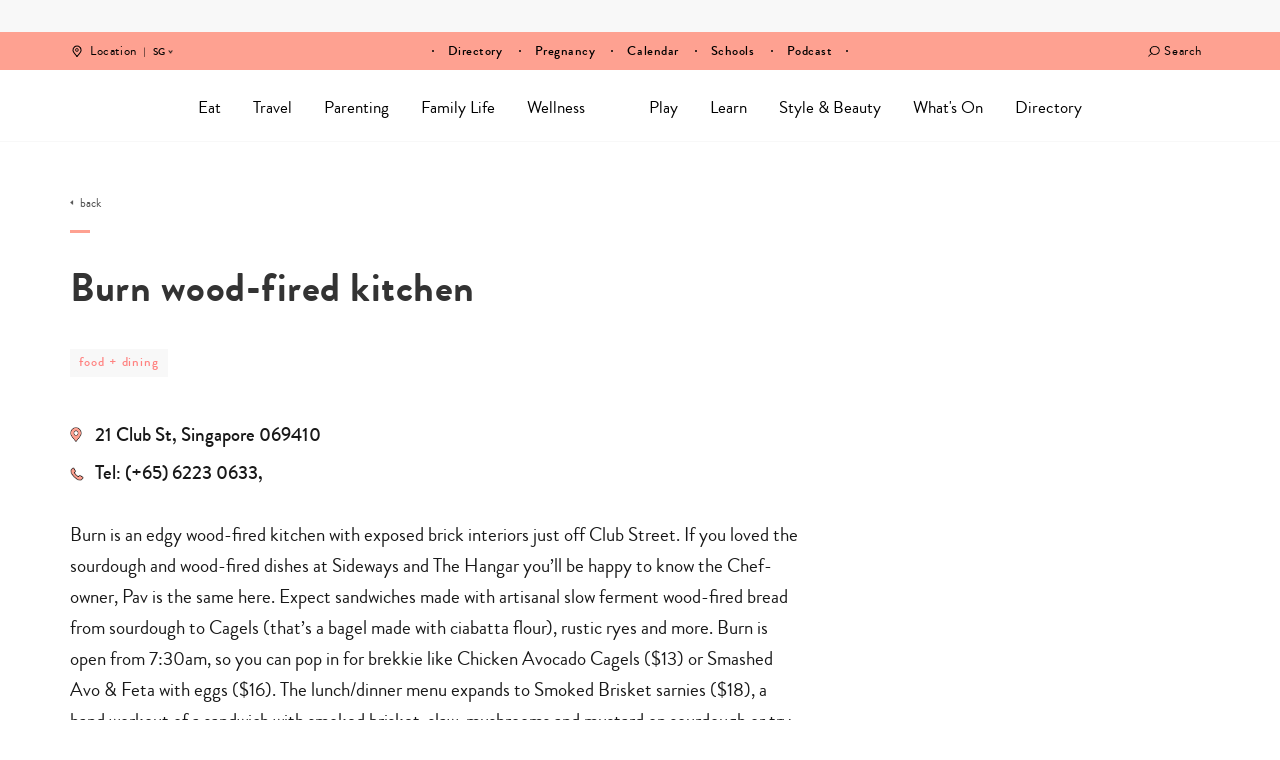

--- FILE ---
content_type: text/html; charset=UTF-8
request_url: https://www.sassymamasg.com/directory/burn-wood-fired-kitchen/
body_size: 46750
content:
<!DOCTYPE html>
<html lang="en-GB">
<head>
    <meta charset="UTF-8">
    <meta name="viewport" content="width=device-width, initial-scale=1, maximum-scale=1, user-scalable=0"/>
    <link rel="profile" href="https://gmpg.org/xfn/11">
    <link rel="pingback" href="https://www.sassymamasg.com/xmlrpc.php">
  <meta name='robots' content='index, follow, max-image-preview:large, max-snippet:-1, max-video-preview:-1' />
	<style>img:is([sizes="auto" i], [sizes^="auto," i]) { contain-intrinsic-size: 3000px 1500px }</style>
	<script type="3a992c695a5113414be02681-text/javascript">
    (function() {
  var pvData = {"source":"Direct","referrer":"Direct","visitor_type":"logged out","visitor_login_status":"logged out","visitor_id":0,"page_title":"Burn wood-fired kitchen - Sassy Mama","post_type":"directory","post_type_with_prefix":"single directory","post_categories":"","post_tags":"","post_author":"Beate","post_full_date":"30 March, 2020","post_year":"2020","post_month":"03","post_day":"30","is_front_page":0,"is_home":1,"search_query":"","search_results_count":0};
  var body = {
    url: encodeURIComponent(window.location.href),
    referrer: encodeURIComponent(document.referrer)
  };

  function makePostRequest(e,t){var n=[];if(t.body){for(var o in t.body)n.push(encodeURIComponent(o)+"="+encodeURIComponent(t.body[o]));t.body=n.join("&")}return window.fetch?new Promise(n=>{var o={method:"POST",headers:{"Content-Type":"application/x-www-form-urlencoded"},redirect:"follow",body:{},...t};window.fetch(e,o).then(e=>{n(e.text())})}):new Promise(t=>{var o;"undefined"==typeof XMLHttpRequest&&t(null),(o=new XMLHttpRequest).open("POST",e,!0),o.onreadystatechange=function(){4==o.readyState&&200==o.status&&t(o.responseText)},o.setRequestHeader("Content-type","application/x-www-form-urlencoded"),o.send(n.join("&"))})}
  function observeAjaxCartActions(e){new PerformanceObserver(function(t){for(var n=t.getEntries(),r=0;r<n.length;r++)["xmlhttprequest","fetch"].includes(n[r].initiatorType)&&['=get_refreshed_fragments', 'add_to_cart'].some(p => n[r].name.includes(p))&&fetchCart(e)}).observe({entryTypes:["resource"]})};

  function fetchCart(adapter) {
    makePostRequest("//www.sassymamasg.com/index.php?plugin=optimonk&action=cartData", { body })
      .then((response) => {
        var data = JSON.parse(response);
        setCartData(data, adapter);
      })
  }

  function setCartData(cartData, adapter) {
    Object.keys(cartData.avs).forEach((key, value) => {
      adapter.attr(`wp_${key}`, cartData.avs[key]);
    })
  }

  function setAssocData(assocData, adapter) {
    Object.keys(assocData).forEach((key) => {
      adapter.attr(`wp_${key}`, assocData[key]);
    })
  }

  var RuleHandler = {
    hasVisitorCartRules: (campaignMeta) => {
      return !!(campaignMeta.rules.visitorCart || campaignMeta.rules.visitorCartRevamp || campaignMeta.rules.visitorCartV3);
    },
    hasVisitorAttributeRule: (campaignMeta) => {
      return !!campaignMeta.rules.visitorAttribute;
    }
  }

  document.querySelector('html').addEventListener('optimonk#embedded-campaigns-init', function(e) {
    var campaignsData = e.parameters;

    if (!campaignsData.length) {
      return;
    }

    var adapter = window.OptiMonkEmbedded.Visitor.createAdapter();
    var hasCartRule = false;
    var hasAttributeRule = false;

    campaignsData.forEach((campaignMetaData) => {
      hasCartRule = hasCartRule || RuleHandler.hasVisitorCartRules(campaignMetaData);
      hasAttributeRule = hasAttributeRule || RuleHandler.hasVisitorAttributeRule(campaignMetaData);
    });

    setAssocData(pvData, adapter);

    if (hasCartRule) {
      observeAjaxCartActions(adapter);
      fetchCart(adapter);
    }

    if (hasAttributeRule) {
      makePostRequest("//www.sassymamasg.com/index.php?plugin=optimonk&action=productData", { body })
        .then((response) => {
          var data = JSON.parse(response);
          setAssocData(data, adapter);
        })
    }
  });

  document.querySelector('html').addEventListener('optimonk#campaigns_initialized', function () {
    if (!OptiMonk.campaigns) {
      return;
    }

    var adapter = window.OptiMonk.Visitor.createAdapter();

    setAssocData(pvData, adapter);

    if (OptiMonk.campaigns.filter(campaign => campaign.hasVisitorAttributeRules()).length) {
      makePostRequest("//www.sassymamasg.com/index.php?plugin=optimonk&action=productData", { body })
        .then((response) => {
          var data = JSON.parse(response);
          setAssocData(data, adapter);
        });
    }
  });
}());

    window.WooDataForOM = {
    "shop": {
        "pluginVersion": "2.1.4",
        "platform": "wordpress"
    },
    "page": {
        "postId": 160212,
        "postType": "directory"
    },
    "product": null,
    "order": null,
    "category": null
};

let hasCampaignsBeforeLoadTriggered = false;

document.querySelector('html').addEventListener('optimonk#campaigns-before-load', () => {

    if (hasCampaignsBeforeLoadTriggered) return;
    hasCampaignsBeforeLoadTriggered = true;

    function setAssocData(assocData, adapter) {
        Object.keys(assocData).forEach((key) => {
        adapter.attr(`wp_${key}`, assocData[key]);
        })
    }

   function triggerEvent(element, eventName, parameters) {
        let event;
        if (document.createEvent) {
            event = document.createEvent('HTMLEvents');
            event.initEvent(eventName, true, true);
        } else if (document.createEventObject) {
            event = document.createEventObject();
            event.eventType = eventName;
        }

        event.eventName = eventName;
        event.parameters = parameters || {};

        if (element.dispatchEvent) {
            element.dispatchEvent(event);
        } else if (element.fireEvent) {
            element.fireEvent(`on${event.eventType}`, event);
        } else if (element[eventName]) {
            element[eventName]();
        } else if (element[`on${eventName}`]) {
            element[`on${eventName}`]();
        }
    };
    
    var adapter = OptiMonkEmbedded.Visitor.createAdapter();

    var orderData = null;
    

    if (orderData) {
        setAssocData(orderData, adapter);
    }

    console.log('[OM-plugin] visitor attributes updated');

    console.log('[OM-plugin] triggered event: optimonk#wc-attributes-updated');
    triggerEvent(document.querySelector('html'), 'optimonk#wc-attributes-updated');

});

if (window.WooDataForOM) {
    console.log('[OM-plugin] varibles inserted (window.WooDataForOM)');
}


</script>
<script type="3a992c695a5113414be02681-text/javascript" src="https://onsite.optimonk.com/script.js?account=148458" async></script>
	<!-- This site is optimized with the Yoast SEO Premium plugin v24.5 (Yoast SEO v24.5) - https://yoast.com/wordpress/plugins/seo/ -->
	<title>Burn wood-fired kitchen - Sassy Mama</title>
	<meta name="description" content="Burn is an edgy wood-fired kitchen with exposed brick interiors just off Club Street." />
	<link rel="canonical" href="https://www.sassymamasg.com/directory/burn-wood-fired-kitchen/" />
	<meta property="og:locale" content="en_GB" />
	<meta property="og:type" content="article" />
	<meta property="og:title" content="Burn wood-fired kitchen" />
	<meta property="og:description" content="Burn is an edgy wood-fired kitchen with exposed brick interiors just off Club Street. If you loved the sourdough and wood-fired dishes at Sideways and The" />
	<meta property="og:url" content="https://www.sassymamasg.com/directory/burn-wood-fired-kitchen/" />
	<meta property="og:site_name" content="Sassy Mama" />
	<meta property="article:publisher" content="https://www.facebook.com/SassyMamaSingapore" />
	<meta property="og:image" content="https://www.sassymamasg.com/wp-content/uploads/2017/07/hr-logo-sg-2.png" />
	<meta property="og:image:width" content="441" />
	<meta property="og:image:height" content="105" />
	<meta property="og:image:type" content="image/png" />
	<meta name="twitter:card" content="summary_large_image" />
	<meta name="twitter:label1" content="Estimated reading time" />
	<meta name="twitter:data1" content="1 minute" />
	<script type="application/ld+json" class="yoast-schema-graph">{"@context":"https://schema.org","@graph":[{"@type":"WebPage","@id":"https://www.sassymamasg.com/directory/burn-wood-fired-kitchen/","url":"https://www.sassymamasg.com/directory/burn-wood-fired-kitchen/","name":"Burn wood-fired kitchen - Sassy Mama","isPartOf":{"@id":"https://www.sassymamasg.com/#website"},"datePublished":"2020-03-30T02:30:18+00:00","description":"Burn is an edgy wood-fired kitchen with exposed brick interiors just off Club Street.","breadcrumb":{"@id":"https://www.sassymamasg.com/directory/burn-wood-fired-kitchen/#breadcrumb"},"inLanguage":"en-GB","potentialAction":[{"@type":"ReadAction","target":["https://www.sassymamasg.com/directory/burn-wood-fired-kitchen/"]}]},{"@type":"BreadcrumbList","@id":"https://www.sassymamasg.com/directory/burn-wood-fired-kitchen/#breadcrumb","itemListElement":[{"@type":"ListItem","position":1,"name":"Home","item":"https://www.sassymamasg.com/"},{"@type":"ListItem","position":2,"name":"Directory","item":"https://www.sassymamasg.com/directory/"},{"@type":"ListItem","position":3,"name":"Burn wood-fired kitchen"}]},{"@type":"WebSite","@id":"https://www.sassymamasg.com/#website","url":"https://www.sassymamasg.com/","name":"Sassy Mama","description":"Singapore","publisher":{"@id":"https://www.sassymamasg.com/#organization"},"potentialAction":[{"@type":"SearchAction","target":{"@type":"EntryPoint","urlTemplate":"https://www.sassymamasg.com/?s={search_term_string}"},"query-input":{"@type":"PropertyValueSpecification","valueRequired":true,"valueName":"search_term_string"}}],"inLanguage":"en-GB"},{"@type":"Organization","@id":"https://www.sassymamasg.com/#organization","name":"Sassy Mama Singapore","url":"https://www.sassymamasg.com/","logo":{"@type":"ImageObject","inLanguage":"en-GB","@id":"https://www.sassymamasg.com/#/schema/logo/image/","url":"https://www.sassymamasg.com/wp-content/uploads/2017/07/hr-logo-sg.png","contentUrl":"https://www.sassymamasg.com/wp-content/uploads/2017/07/hr-logo-sg.png","width":534,"height":126,"caption":"Sassy Mama Singapore"},"image":{"@id":"https://www.sassymamasg.com/#/schema/logo/image/"},"sameAs":["https://www.facebook.com/SassyMamaSingapore","http://instagram.com/sassymamasg","http://pinterest.com/sassymamahk","https://www.youtube.com/playlist?list=PLZcVvvoBly-7YYQ0s0_96hF24ODLb6VdJ"]}]}</script>
	<!-- / Yoast SEO Premium plugin. -->


<link rel='dns-prefetch' href='//maps.googleapis.com' />
<link rel='dns-prefetch' href='//maps.gstatic.com' />
<link rel='dns-prefetch' href='//fonts.googleapis.com' />
<link rel='dns-prefetch' href='//fonts.gstatic.com' />
<link rel='dns-prefetch' href='//ajax.googleapis.com' />
<link rel='dns-prefetch' href='//apis.google.com' />
<link rel='dns-prefetch' href='//google-analytics.com' />
<link rel='dns-prefetch' href='//www.google-analytics.com' />
<link rel='dns-prefetch' href='//ssl.google-analytics.com' />
<link rel='dns-prefetch' href='//youtube.com' />
<link rel='dns-prefetch' href='//api.pinterest.com' />
<link rel='dns-prefetch' href='//cdnjs.cloudflare.com' />
<link rel='dns-prefetch' href='//pixel.wp.com' />
<link rel='dns-prefetch' href='//connect.facebook.net' />
<link rel='dns-prefetch' href='//platform.twitter.com' />
<link rel='dns-prefetch' href='//syndication.twitter.com' />
<link rel='dns-prefetch' href='//platform.instagram.com' />
<link rel='dns-prefetch' href='//disqus.com' />
<link rel='dns-prefetch' href='//sitename.disqus.com' />
<link rel='dns-prefetch' href='//s7.addthis.com' />
<link rel='dns-prefetch' href='//platform.linkedin.com' />
<link rel='dns-prefetch' href='//w.sharethis.com' />
<link rel='dns-prefetch' href='//s0.wp.com' />
<link rel='dns-prefetch' href='//s.gravatar.com' />
<link rel='dns-prefetch' href='//stats.wp.com' />
<link rel='dns-prefetch' href='//www.googletagmanager.com' />
<link rel='dns-prefetch' href='//www.googletagservices.com' />
<link rel='dns-prefetch' href='//adservice.google.com' />
<link rel='dns-prefetch' href='//pagead2.googlesyndication.com' />
<link rel='dns-prefetch' href='//tpc.googlesyndication.com' />
<link rel='dns-prefetch' href='//bp.blogspot.com' />
<link rel='dns-prefetch' href='//1.bp.blogspot.com' />
<link rel='dns-prefetch' href='//2.bp.blogspot.com' />
<link rel='dns-prefetch' href='//3.bp.blogspot.com' />
<link rel='dns-prefetch' href='//4.bp.blogspot.com' />
<link rel='dns-prefetch' href='//ajax.microsoft.com' />
<link rel='dns-prefetch' href='//ajax.aspnetcdn.com' />
<link rel='dns-prefetch' href='//s3.amazonaws.com' />
<link rel='dns-prefetch' href='//code.jquery.com' />
<link rel='dns-prefetch' href='//stackpath.bootstrapcdn.com' />
<link rel='dns-prefetch' href='//use.fontawesome.com' />
<link rel='dns-prefetch' href='//player.vimeo.com' />
<link rel='dns-prefetch' href='//github.githubassets.com' />
<link rel='dns-prefetch' href='//referrer.disqus.com' />
<link rel='dns-prefetch' href='//c.disquscdn.com' />
<link rel='dns-prefetch' href='//0.gravatar.com' />
<link rel='dns-prefetch' href='//2.gravatar.com' />
<link rel='dns-prefetch' href='//1.gravatar.com' />
<link rel='dns-prefetch' href='//ad.doubleclick.net' />
<link rel='dns-prefetch' href='//googleads.g.doubleclick.net' />
<link rel='dns-prefetch' href='//stats.g.doubleclick.net' />
<link rel='dns-prefetch' href='//cm.g.doubleclick.net' />
<link rel='dns-prefetch' href='//stats.buysellads.com' />
<link rel='dns-prefetch' href='//s3.buysellads.com' />
<link rel='dns-prefetch' href='//cdn.ampproject.org' />
<link rel='dns-prefetch' href='//api.ematicsolutions.com' />
<link rel='dns-prefetch' href='//sg1.ematicsolutions.com' />
<link href='https://fonts.gstatic.com' crossorigin rel='preconnect' />
		<style>
			.lazyload,
			.lazyloading {
				max-width: 100%;
			}
		</style>
		<!-- www.sassymamasg.com is managing ads with Advanced Ads 2.0.14 – https://wpadvancedads.com/ --><!--noptimize--><script id="sassy-ready" type="3a992c695a5113414be02681-text/javascript">
			window.advanced_ads_ready=function(e,a){a=a||"complete";var d=function(e){return"interactive"===a?"loading"!==e:"complete"===e};d(document.readyState)?e():document.addEventListener("readystatechange",(function(a){d(a.target.readyState)&&e()}),{once:"interactive"===a})},window.advanced_ads_ready_queue=window.advanced_ads_ready_queue||[];		</script>
		<!--/noptimize--><link rel='stylesheet' id='sbi_styles-css' href='https://www.sassymamasg.com/wp-content/plugins/instagram-feed/css/sbi-styles.min.css?ver=6.10.0' type='text/css' media='all' />
<style id='wp-emoji-styles-inline-css' type='text/css'>

	img.wp-smiley, img.emoji {
		display: inline !important;
		border: none !important;
		box-shadow: none !important;
		height: 1em !important;
		width: 1em !important;
		margin: 0 0.07em !important;
		vertical-align: -0.1em !important;
		background: none !important;
		padding: 0 !important;
	}
</style>
<link rel='stylesheet' id='wp-block-library-css' href='https://www.sassymamasg.com/wp-includes/css/dist/block-library/style.min.css?ver=6.8.3' type='text/css' media='all' />
<style id='classic-theme-styles-inline-css' type='text/css'>
/*! This file is auto-generated */
.wp-block-button__link{color:#fff;background-color:#32373c;border-radius:9999px;box-shadow:none;text-decoration:none;padding:calc(.667em + 2px) calc(1.333em + 2px);font-size:1.125em}.wp-block-file__button{background:#32373c;color:#fff;text-decoration:none}
</style>
<link rel='stylesheet' id='blocks-for-eventbrite-events-card-style-css' href='https://www.sassymamasg.com/wp-content/plugins/blocks-for-eventbrite/build/index.css?ver=6.8.3' type='text/css' media='all' />
<style id='blocks-for-eventbrite-events-card-style-2-inline-css' type='text/css'>
.Bw1uxJEPtat9U7tHEH8n{width:100%}@media (min-width:640px){.Bw1uxJEPtat9U7tHEH8n{max-width:640px}}@media (min-width:768px){.Bw1uxJEPtat9U7tHEH8n{max-width:768px}}@media (min-width:1024px){.Bw1uxJEPtat9U7tHEH8n{max-width:1024px}}@media (min-width:1280px){.Bw1uxJEPtat9U7tHEH8n{max-width:1280px}}.p6NsPA3Xtp5oqoiXWwsz{background-color:transparent!important}.huq_pn3US7OBAiZF2meY{background-color:#fff!important;background-color:rgba(255,255,255,var(--bg-opacity))!important}.dt7fNbz0seNCnRYOKHRT,.huq_pn3US7OBAiZF2meY{--bg-opacity:1!important}.dt7fNbz0seNCnRYOKHRT{background-color:#9b2c2c!important;background-color:rgba(155,44,44,var(--bg-opacity))!important}.T1cwysEiH4eqAdGNHwNP{--bg-opacity:1!important;background-color:#742a2a!important;background-color:rgba(116,42,42,var(--bg-opacity))!important}.a5OpUcbAspM7GjEXNcJl{--bg-opacity:1!important;background-color:#d6472b!important;background-color:rgba(214,71,43,var(--bg-opacity))!important}.GR3JC931fF3R2TLBnwow{--border-opacity:1!important;border-color:#edf2f7!important;border-color:rgba(237,242,247,var(--border-opacity))!important}.abz0_fsyUsJdyHM7rv7l{border-radius:.25rem!important}.DGNxXAiytPRgtnKFwpJy{border-top-left-radius:.25rem!important;border-top-right-radius:.25rem!important}.mvCMEIJAt4YI4koMemQ4{border-bottom-left-radius:.25rem!important;border-bottom-right-radius:.25rem!important}.Ln2mB5rmv1JMDdxdRon_{border-style:none!important}.cWdZ1O8zz4BHh4XkxxPv{border-width:1px!important}.hCWZBnBnN2dAqDHQatzq{border-right-width:1px!important}.kPwmYuRXpgIT70dx0So9{border-bottom-width:1px!important}.XaN1dTLUoDII06B7VYPN{border-left-width:1px!important}.aSdHKTRGnab_yWhiszc4{display:block!important}.VgWZrVXOnSJbC0aU60Y1{display:inline!important}.qb1dIiKbiDpLq7Y4DqK5{display:flex!important}.AHgLsqlxsbhxIBlf1DpU{display:table!important}.B7CTbNUgpCj61aGQH0HJ{display:none!important}.YTJ8aUtiJPj1O_jXIoT6{flex-direction:column!important}.J19_WUun1PFLubjys3xn{flex-wrap:wrap!important}.wCyoWTbsklN5MHm_c9AF{align-items:center!important}.MPfWolYRZFNbzRX8blvj{justify-content:center!important}.Ohyy1B3CQk4zrdbphaq2{justify-content:space-between!important}.tEW78gziCMYp9NX3XrKo{flex:1 1 auto!important}.xt004COjzJYfHXXsu1Vh{flex:none!important}.S6xMb5rd4xaj1QoFMSvo{font-family:system-ui,-apple-system,BlinkMacSystemFont,Segoe UI,Roboto,Helvetica Neue,Arial,Noto Sans,sans-serif,Apple Color Emoji,Segoe UI Emoji,Segoe UI Symbol,Noto Color Emoji!important}.UzcXnjsqwrXW36L0eUlz{font-weight:500!important}.S1V5RCzbECuxy7J4Mspn{font-weight:600!important}._pwAI4bIFS3Rer7kxHSa{height:8rem!important}.CLLvzPZK4uVxoCxpPm4q{height:100%!important}.vi1nXz_M95aOWURzps82{font-size:.75rem!important}.HonndBPdTkKhi7fRR2x6{font-size:.875rem!important}.i1BVP5lBBTUiGqMPtfPP{font-size:1rem!important}.BunXkM1kec_F9SDK_ZFd{font-size:1.25rem!important}.dACLqkiU2FkMfgcA9Cle{line-height:1.25!important}.EHoojAH5XW5d12hfPCOw{line-height:1.5!important}.d5T_wDro5vK7XBKwwvN3{margin:0!important}.DLmpINpReu6xkh1UP_F5{margin-bottom:0!important;margin-top:0!important}.xHdnxMy2Z4lhLHtUSzvK{margin-left:auto!important;margin-right:auto!important}.rvgXPFuGozWKoLHfp4zX{margin-top:0!important}.oNDevm5ZiK09vvTtVUQQ{margin-right:.5rem!important}.qnywLNtNKB4BkEeY0GyZ{margin-bottom:.5rem!important}.whcdcso7gP2gwZJ_G7zw{margin-bottom:1rem!important}.ygF3ZneNgExihcX3YTVE{margin-right:2rem!important}.usu1uhWH8qWpUzlQe6gd{max-width:20rem!important}.rmQxvuNN4O2gWh2KKX88{max-width:768px!important}.kudzVLMCBozrCEtPS5Tp{-o-object-fit:cover!important;object-fit:cover!important}.KKDrAgJUqBSiLYVNEBtH{-o-object-position:center!important;object-position:center!important}.ng17yoAlsARh4arULI4D:focus,.UWnWD3O5vO_K29ZuhNlu:hover{opacity:.9!important}.mOOjWiMTMdam0pGYHW0V{outline:2px solid transparent!important;outline-offset:2px!important}.E8cM8_KplzxJFcckAXMh{overflow:hidden!important}.RDIt4tHoRJoNiCyqSgG8{padding:.5rem!important}.miJ3qZfYY4EdnL1wqvO2{padding-bottom:.25rem!important;padding-top:.25rem!important}.ajQWuhyxfEeYceQTtC03{padding-left:.5rem!important;padding-right:.5rem!important}.OWyW9bIuDSh884LKwHuz{padding-bottom:1rem!important;padding-top:1rem!important}.yiQVyaeyAgxsqiHWnIgO{padding-left:1rem!important;padding-right:1rem!important}.s3UNlJQMgefmTEMVMDUI{padding-right:.5rem!important}.sHf1dLn4VwmKIZ6dgh3p{padding-bottom:.5rem!important}.eqAjtzIOvftayZf2PCI7{padding-left:.5rem!important}.oOQZRK0f6hg_AtSUGhTJ{position:static!important}.OGNiAsBA07S0MyT9v33l{position:fixed!important}.lkL1Dw4cY_fu7h7NvLay{position:absolute!important}.jnYpmcxtY19QEN39uNUN{resize:both!important}.c7WXzlAJnTx4FfAraBat{box-shadow:0 4px 6px -1px rgba(0,0,0,.1),0 2px 4px -1px rgba(0,0,0,.06)!important}.GtsIye7yolAb70wbtQXh{text-align:left!important}.bY3oZHXRiBUf5dXUGRzw{text-align:center!important}.Db0f77S880uXI_5NfYAM{color:#000!important;color:rgba(0,0,0,var(--text-opacity))!important}.Db0f77S880uXI_5NfYAM,.F4B2kQJjsTA7jJeme9ZR{--text-opacity:1!important}.F4B2kQJjsTA7jJeme9ZR{color:#fff!important;color:rgba(255,255,255,var(--text-opacity))!important}.ybz_Ka_qAJsP75wv2RSu{--text-opacity:1!important;color:#2d3748!important;color:rgba(45,55,72,var(--text-opacity))!important}.srHP4kanXA6cKUgAA0_t{--text-opacity:1!important;color:#c53030!important;color:rgba(197,48,48,var(--text-opacity))!important}.n805dCQ2R80bpCP07Kbh{--text-opacity:1!important;color:#d6472b!important;color:rgba(214,71,43,var(--text-opacity))!important}.GXrizOwDFHxQxTjj7o0y{--text-opacity:1!important;color:#2f855a!important;color:rgba(47,133,90,var(--text-opacity))!important}.ikOrx0KkjzcFIe3Ltlfv{--text-opacity:1!important;color:#4299e1!important;color:rgba(66,153,225,var(--text-opacity))!important}.dj3dZM1kEB105rMpNzAl{--text-opacity:1!important;color:#2b6cb0!important;color:rgba(43,108,176,var(--text-opacity))!important}.ElnsH2ltWAtSNlfpf2zZ{--text-opacity:1!important;color:#ebf4ff!important;color:rgba(235,244,255,var(--text-opacity))!important}.U1A2HF0Yxy_Nd_RGOwyB:hover{--text-opacity:1!important;color:#000!important;color:rgba(0,0,0,var(--text-opacity))!important}.i_PSzOhLNHkRi4zrJXt_:hover{--text-opacity:1!important;color:#2b6cb0!important;color:rgba(43,108,176,var(--text-opacity))!important}.ptY5NIkWzGGqVRI2zwvj:active,.l2PRkP7QB6hziLVbg2CC:focus{--text-opacity:1!important;color:#000!important;color:rgba(0,0,0,var(--text-opacity))!important}.hKUoFzNcluKnMw5JFr2k{text-transform:uppercase!important}.x_wxTdV6kb25qWPnqHkw{text-decoration:underline!important}.gSj_Zv5XH8apvurLfnQH{-webkit-font-smoothing:antialiased!important;-moz-osx-font-smoothing:grayscale!important}.q0mPuOAeehhHQ9oTIJaN,.mn0R2r2Nysc8eAL9eZI_{white-space:nowrap!important}.q0mPuOAeehhHQ9oTIJaN{overflow:hidden!important;text-overflow:ellipsis!important}._30B9fOwkDunrhxTMVQQ{width:100%!important}.KXGT69NfRCv3uPzIHtS6{--transform-translate-x:0!important;--transform-translate-y:0!important;--transform-rotate:0!important;--transform-skew-x:0!important;--transform-skew-y:0!important;--transform-scale-x:1!important;--transform-scale-y:1!important;transform:translateX(var(--transform-translate-x)) translateY(var(--transform-translate-y)) rotate(var(--transform-rotate)) skewX(var(--transform-skew-x)) skewY(var(--transform-skew-y)) scaleX(var(--transform-scale-x)) scaleY(var(--transform-scale-y))!important}.Ks2_8LQLra2M0CQoCkOF{transition-property:all!important}.OZbD0qHrNHGCSsoc7HHR{transition-property:background-color,border-color,color,fill,stroke,opacity,box-shadow,transform!important}.L0Be3w9jpRZ4ScKOA0ND{transition-timing-function:cubic-bezier(.4,0,.2,1)!important}.OMX42q1k9D6JGH8yqDFW{transition-duration:.2s!important}.D3EYkjCQ_KxCKizw66gQ{transition-duration:.3s!important}@keyframes LiBdBeiVB_EjMZ9IodSG{to{transform:rotate(1turn)}}@keyframes fPLh7dlER2ixWt2spma2{75%,to{opacity:0;transform:scale(2)}}@keyframes h0pVLbAp4Clrel48xXtu{50%{opacity:.5}}@keyframes iFDV17SDA_oLiFyWnnt_{0%,to{animation-timing-function:cubic-bezier(.8,0,1,1);transform:translateY(-25%)}50%{animation-timing-function:cubic-bezier(0,0,.2,1);transform:none}}@media (min-width:640px){.M62nIis6xjz1XmXLAecv{width:100%}@media (min-width:640px){.M62nIis6xjz1XmXLAecv{max-width:640px}}@media (min-width:768px){.M62nIis6xjz1XmXLAecv{max-width:768px}}@media (min-width:1024px){.M62nIis6xjz1XmXLAecv{max-width:1024px}}@media (min-width:1280px){.M62nIis6xjz1XmXLAecv{max-width:1280px}}}@media (min-width:768px){.BgeCUM0p2yO5RIirmNFB{width:100%}@media (min-width:640px){.BgeCUM0p2yO5RIirmNFB{max-width:640px}}@media (min-width:768px){.BgeCUM0p2yO5RIirmNFB{max-width:768px}}@media (min-width:1024px){.BgeCUM0p2yO5RIirmNFB{max-width:1024px}}@media (min-width:1280px){.BgeCUM0p2yO5RIirmNFB{max-width:1280px}}}@media (min-width:1024px){.Wu1swPvH3oeM9QESgRYG{width:100%}@media (min-width:640px){.Wu1swPvH3oeM9QESgRYG{max-width:640px}}@media (min-width:768px){.Wu1swPvH3oeM9QESgRYG{max-width:768px}}@media (min-width:1024px){.Wu1swPvH3oeM9QESgRYG{max-width:1024px}}@media (min-width:1280px){.Wu1swPvH3oeM9QESgRYG{max-width:1280px}}.CNFIaM3P8Ts4yr68Km5W{border-radius:9999px!important}.ZtwpeR4EA_6Osq6_gFVF{display:inline-flex!important}.KP5hcBZlF6RAlppELvKG{padding-left:1rem!important;padding-right:1rem!important}}@media (min-width:1280px){.yZzoUysF9rRDqdFZglPM{width:100%}@media (min-width:640px){.yZzoUysF9rRDqdFZglPM{max-width:640px}}@media (min-width:768px){.yZzoUysF9rRDqdFZglPM{max-width:768px}}@media (min-width:1024px){.yZzoUysF9rRDqdFZglPM{max-width:1024px}}@media (min-width:1280px){.yZzoUysF9rRDqdFZglPM{max-width:1280px}}}

</style>
<style id='global-styles-inline-css' type='text/css'>
:root{--wp--preset--aspect-ratio--square: 1;--wp--preset--aspect-ratio--4-3: 4/3;--wp--preset--aspect-ratio--3-4: 3/4;--wp--preset--aspect-ratio--3-2: 3/2;--wp--preset--aspect-ratio--2-3: 2/3;--wp--preset--aspect-ratio--16-9: 16/9;--wp--preset--aspect-ratio--9-16: 9/16;--wp--preset--color--black: #000000;--wp--preset--color--cyan-bluish-gray: #abb8c3;--wp--preset--color--white: #ffffff;--wp--preset--color--pale-pink: #f78da7;--wp--preset--color--vivid-red: #cf2e2e;--wp--preset--color--luminous-vivid-orange: #ff6900;--wp--preset--color--luminous-vivid-amber: #fcb900;--wp--preset--color--light-green-cyan: #7bdcb5;--wp--preset--color--vivid-green-cyan: #00d084;--wp--preset--color--pale-cyan-blue: #8ed1fc;--wp--preset--color--vivid-cyan-blue: #0693e3;--wp--preset--color--vivid-purple: #9b51e0;--wp--preset--gradient--vivid-cyan-blue-to-vivid-purple: linear-gradient(135deg,rgba(6,147,227,1) 0%,rgb(155,81,224) 100%);--wp--preset--gradient--light-green-cyan-to-vivid-green-cyan: linear-gradient(135deg,rgb(122,220,180) 0%,rgb(0,208,130) 100%);--wp--preset--gradient--luminous-vivid-amber-to-luminous-vivid-orange: linear-gradient(135deg,rgba(252,185,0,1) 0%,rgba(255,105,0,1) 100%);--wp--preset--gradient--luminous-vivid-orange-to-vivid-red: linear-gradient(135deg,rgba(255,105,0,1) 0%,rgb(207,46,46) 100%);--wp--preset--gradient--very-light-gray-to-cyan-bluish-gray: linear-gradient(135deg,rgb(238,238,238) 0%,rgb(169,184,195) 100%);--wp--preset--gradient--cool-to-warm-spectrum: linear-gradient(135deg,rgb(74,234,220) 0%,rgb(151,120,209) 20%,rgb(207,42,186) 40%,rgb(238,44,130) 60%,rgb(251,105,98) 80%,rgb(254,248,76) 100%);--wp--preset--gradient--blush-light-purple: linear-gradient(135deg,rgb(255,206,236) 0%,rgb(152,150,240) 100%);--wp--preset--gradient--blush-bordeaux: linear-gradient(135deg,rgb(254,205,165) 0%,rgb(254,45,45) 50%,rgb(107,0,62) 100%);--wp--preset--gradient--luminous-dusk: linear-gradient(135deg,rgb(255,203,112) 0%,rgb(199,81,192) 50%,rgb(65,88,208) 100%);--wp--preset--gradient--pale-ocean: linear-gradient(135deg,rgb(255,245,203) 0%,rgb(182,227,212) 50%,rgb(51,167,181) 100%);--wp--preset--gradient--electric-grass: linear-gradient(135deg,rgb(202,248,128) 0%,rgb(113,206,126) 100%);--wp--preset--gradient--midnight: linear-gradient(135deg,rgb(2,3,129) 0%,rgb(40,116,252) 100%);--wp--preset--font-size--small: 13px;--wp--preset--font-size--medium: 20px;--wp--preset--font-size--large: 36px;--wp--preset--font-size--x-large: 42px;--wp--preset--spacing--20: 0.44rem;--wp--preset--spacing--30: 0.67rem;--wp--preset--spacing--40: 1rem;--wp--preset--spacing--50: 1.5rem;--wp--preset--spacing--60: 2.25rem;--wp--preset--spacing--70: 3.38rem;--wp--preset--spacing--80: 5.06rem;--wp--preset--shadow--natural: 6px 6px 9px rgba(0, 0, 0, 0.2);--wp--preset--shadow--deep: 12px 12px 50px rgba(0, 0, 0, 0.4);--wp--preset--shadow--sharp: 6px 6px 0px rgba(0, 0, 0, 0.2);--wp--preset--shadow--outlined: 6px 6px 0px -3px rgba(255, 255, 255, 1), 6px 6px rgba(0, 0, 0, 1);--wp--preset--shadow--crisp: 6px 6px 0px rgba(0, 0, 0, 1);}:where(.is-layout-flex){gap: 0.5em;}:where(.is-layout-grid){gap: 0.5em;}body .is-layout-flex{display: flex;}.is-layout-flex{flex-wrap: wrap;align-items: center;}.is-layout-flex > :is(*, div){margin: 0;}body .is-layout-grid{display: grid;}.is-layout-grid > :is(*, div){margin: 0;}:where(.wp-block-columns.is-layout-flex){gap: 2em;}:where(.wp-block-columns.is-layout-grid){gap: 2em;}:where(.wp-block-post-template.is-layout-flex){gap: 1.25em;}:where(.wp-block-post-template.is-layout-grid){gap: 1.25em;}.has-black-color{color: var(--wp--preset--color--black) !important;}.has-cyan-bluish-gray-color{color: var(--wp--preset--color--cyan-bluish-gray) !important;}.has-white-color{color: var(--wp--preset--color--white) !important;}.has-pale-pink-color{color: var(--wp--preset--color--pale-pink) !important;}.has-vivid-red-color{color: var(--wp--preset--color--vivid-red) !important;}.has-luminous-vivid-orange-color{color: var(--wp--preset--color--luminous-vivid-orange) !important;}.has-luminous-vivid-amber-color{color: var(--wp--preset--color--luminous-vivid-amber) !important;}.has-light-green-cyan-color{color: var(--wp--preset--color--light-green-cyan) !important;}.has-vivid-green-cyan-color{color: var(--wp--preset--color--vivid-green-cyan) !important;}.has-pale-cyan-blue-color{color: var(--wp--preset--color--pale-cyan-blue) !important;}.has-vivid-cyan-blue-color{color: var(--wp--preset--color--vivid-cyan-blue) !important;}.has-vivid-purple-color{color: var(--wp--preset--color--vivid-purple) !important;}.has-black-background-color{background-color: var(--wp--preset--color--black) !important;}.has-cyan-bluish-gray-background-color{background-color: var(--wp--preset--color--cyan-bluish-gray) !important;}.has-white-background-color{background-color: var(--wp--preset--color--white) !important;}.has-pale-pink-background-color{background-color: var(--wp--preset--color--pale-pink) !important;}.has-vivid-red-background-color{background-color: var(--wp--preset--color--vivid-red) !important;}.has-luminous-vivid-orange-background-color{background-color: var(--wp--preset--color--luminous-vivid-orange) !important;}.has-luminous-vivid-amber-background-color{background-color: var(--wp--preset--color--luminous-vivid-amber) !important;}.has-light-green-cyan-background-color{background-color: var(--wp--preset--color--light-green-cyan) !important;}.has-vivid-green-cyan-background-color{background-color: var(--wp--preset--color--vivid-green-cyan) !important;}.has-pale-cyan-blue-background-color{background-color: var(--wp--preset--color--pale-cyan-blue) !important;}.has-vivid-cyan-blue-background-color{background-color: var(--wp--preset--color--vivid-cyan-blue) !important;}.has-vivid-purple-background-color{background-color: var(--wp--preset--color--vivid-purple) !important;}.has-black-border-color{border-color: var(--wp--preset--color--black) !important;}.has-cyan-bluish-gray-border-color{border-color: var(--wp--preset--color--cyan-bluish-gray) !important;}.has-white-border-color{border-color: var(--wp--preset--color--white) !important;}.has-pale-pink-border-color{border-color: var(--wp--preset--color--pale-pink) !important;}.has-vivid-red-border-color{border-color: var(--wp--preset--color--vivid-red) !important;}.has-luminous-vivid-orange-border-color{border-color: var(--wp--preset--color--luminous-vivid-orange) !important;}.has-luminous-vivid-amber-border-color{border-color: var(--wp--preset--color--luminous-vivid-amber) !important;}.has-light-green-cyan-border-color{border-color: var(--wp--preset--color--light-green-cyan) !important;}.has-vivid-green-cyan-border-color{border-color: var(--wp--preset--color--vivid-green-cyan) !important;}.has-pale-cyan-blue-border-color{border-color: var(--wp--preset--color--pale-cyan-blue) !important;}.has-vivid-cyan-blue-border-color{border-color: var(--wp--preset--color--vivid-cyan-blue) !important;}.has-vivid-purple-border-color{border-color: var(--wp--preset--color--vivid-purple) !important;}.has-vivid-cyan-blue-to-vivid-purple-gradient-background{background: var(--wp--preset--gradient--vivid-cyan-blue-to-vivid-purple) !important;}.has-light-green-cyan-to-vivid-green-cyan-gradient-background{background: var(--wp--preset--gradient--light-green-cyan-to-vivid-green-cyan) !important;}.has-luminous-vivid-amber-to-luminous-vivid-orange-gradient-background{background: var(--wp--preset--gradient--luminous-vivid-amber-to-luminous-vivid-orange) !important;}.has-luminous-vivid-orange-to-vivid-red-gradient-background{background: var(--wp--preset--gradient--luminous-vivid-orange-to-vivid-red) !important;}.has-very-light-gray-to-cyan-bluish-gray-gradient-background{background: var(--wp--preset--gradient--very-light-gray-to-cyan-bluish-gray) !important;}.has-cool-to-warm-spectrum-gradient-background{background: var(--wp--preset--gradient--cool-to-warm-spectrum) !important;}.has-blush-light-purple-gradient-background{background: var(--wp--preset--gradient--blush-light-purple) !important;}.has-blush-bordeaux-gradient-background{background: var(--wp--preset--gradient--blush-bordeaux) !important;}.has-luminous-dusk-gradient-background{background: var(--wp--preset--gradient--luminous-dusk) !important;}.has-pale-ocean-gradient-background{background: var(--wp--preset--gradient--pale-ocean) !important;}.has-electric-grass-gradient-background{background: var(--wp--preset--gradient--electric-grass) !important;}.has-midnight-gradient-background{background: var(--wp--preset--gradient--midnight) !important;}.has-small-font-size{font-size: var(--wp--preset--font-size--small) !important;}.has-medium-font-size{font-size: var(--wp--preset--font-size--medium) !important;}.has-large-font-size{font-size: var(--wp--preset--font-size--large) !important;}.has-x-large-font-size{font-size: var(--wp--preset--font-size--x-large) !important;}
:where(.wp-block-post-template.is-layout-flex){gap: 1.25em;}:where(.wp-block-post-template.is-layout-grid){gap: 1.25em;}
:where(.wp-block-columns.is-layout-flex){gap: 2em;}:where(.wp-block-columns.is-layout-grid){gap: 2em;}
:root :where(.wp-block-pullquote){font-size: 1.5em;line-height: 1.6;}
</style>
<link rel='stylesheet' id='contact-form-7-css' href='https://www.sassymamasg.com/wp-content/plugins/contact-form-7/includes/css/styles.css?ver=6.1.4' type='text/css' media='all' />
<link rel='stylesheet' id='cookie-law-info-css' href='https://www.sassymamasg.com/wp-content/plugins/cookie-law-info/legacy/public/css/cookie-law-info-public.css?ver=3.3.8' type='text/css' media='all' />
<link rel='stylesheet' id='cookie-law-info-gdpr-css' href='https://www.sassymamasg.com/wp-content/plugins/cookie-law-info/legacy/public/css/cookie-law-info-gdpr.css?ver=3.3.8' type='text/css' media='all' />
<link rel='stylesheet' id='poll-maker-ays-css' href='https://www.sassymamasg.com/wp-content/plugins/poll-maker/public/css/poll-maker-ays-public.css?ver=5.1.7' type='text/css' media='all' />
<link rel='stylesheet' id='megamenu-css' href='https://www.sassymamasg.com/wp-content/uploads/maxmegamenu/style.css?ver=804ad7' type='text/css' media='all' />
<link rel='stylesheet' id='dashicons-css' href='https://www.sassymamasg.com/wp-includes/css/dashicons.min.css?ver=6.8.3' type='text/css' media='all' />
<link rel='stylesheet' id='search-filter-plugin-styles-css' href='https://www.sassymamasg.com/wp-content/plugins/search-filter-pro/public/assets/css/search-filter.min.css?ver=2.3.4' type='text/css' media='all' />
<link rel='stylesheet' id='wp-pagenavi-css' href='https://www.sassymamasg.com/wp-content/plugins/wp-pagenavi/pagenavi-css.css?ver=2.70' type='text/css' media='all' />
<link rel='stylesheet' id='rushhour-css' href='https://www.sassymamasg.com/wp-content/themes/rushhour/style.css?ver=build-id20221109' type='text/css' media='all' />
<link rel='stylesheet' id='vendor/aos-css' href='https://www.sassymamasg.com/wp-content/themes/rushhour/vendor/aos/aos.css?ver=2.3.4' type='text/css' media='all' />
<link rel='stylesheet' id='vendor/slick/main-css' href='https://www.sassymamasg.com/wp-content/themes/rushhour/vendor-js/slick/slick.css?ver=1.8.1' type='text/css' media='all' />
<link rel='stylesheet' id='vendor/slick/theme-css' href='https://www.sassymamasg.com/wp-content/themes/rushhour/vendor-js/slick/slick-theme.css?ver=1.8.1' type='text/css' media='all' />
<link rel='stylesheet' id='vendor/choose/styles-css' href='https://www.sassymamasg.com/wp-content/themes/rushhour/vendor/chosen/chosen.css?ver=6.8.3' type='text/css' media='all' />
<link rel='stylesheet' id='vendor/fancybox/styles-css' href='https://www.sassymamasg.com/wp-content/themes/rushhour/vendor/fancybox/jquery.fancybox.min.css?ver=6.8.3' type='text/css' media='all' />
<link rel='stylesheet' id='vendor/scrollbar/styles-css' href='https://www.sassymamasg.com/wp-content/themes/rushhour/vendor/scrollbar/jquery.scrollbar.css?ver=6.8.3' type='text/css' media='all' />
<link rel='stylesheet' id='vendor/checkradios/styles-css' href='https://www.sassymamasg.com/wp-content/themes/rushhour/vendor/checkradios/jquery.checkradios.min.css?ver=6.8.3' type='text/css' media='all' />
<script type="3a992c695a5113414be02681-text/javascript" src="https://www.sassymamasg.com/wp-includes/js/jquery/jquery.min.js?ver=3.7.1" id="jquery-core-js"></script>
<script type="3a992c695a5113414be02681-text/javascript" src="https://www.sassymamasg.com/wp-includes/js/jquery/jquery-migrate.min.js?ver=3.4.1" id="jquery-migrate-js"></script>
<script type="3a992c695a5113414be02681-text/javascript" id="cookie-law-info-js-extra">
/* <![CDATA[ */
var Cli_Data = {"nn_cookie_ids":[],"cookielist":[],"non_necessary_cookies":[],"ccpaEnabled":"","ccpaRegionBased":"","ccpaBarEnabled":"","strictlyEnabled":["necessary","obligatoire"],"ccpaType":"gdpr","js_blocking":"1","custom_integration":"","triggerDomRefresh":"","secure_cookies":""};
var cli_cookiebar_settings = {"animate_speed_hide":"500","animate_speed_show":"500","background":"#FFF","border":"#b1a6a6c2","border_on":"","button_1_button_colour":"#ff8280","button_1_button_hover":"#cc6866","button_1_link_colour":"#fff","button_1_as_button":"1","button_1_new_win":"","button_2_button_colour":"#333","button_2_button_hover":"#292929","button_2_link_colour":"#444","button_2_as_button":"","button_2_hidebar":"","button_3_button_colour":"#ff8280","button_3_button_hover":"#cc6866","button_3_link_colour":"#ffffff","button_3_as_button":"1","button_3_new_win":"","button_4_button_colour":"#ff8280","button_4_button_hover":"#cc6866","button_4_link_colour":"#ffffff","button_4_as_button":"1","button_7_button_colour":"#ff8280","button_7_button_hover":"#cc6866","button_7_link_colour":"#fff","button_7_as_button":"1","button_7_new_win":"","font_family":"inherit","header_fix":"","notify_animate_hide":"1","notify_animate_show":"","notify_div_id":"#cookie-law-info-bar","notify_position_horizontal":"right","notify_position_vertical":"bottom","scroll_close":"","scroll_close_reload":"","accept_close_reload":"","reject_close_reload":"","showagain_tab":"","showagain_background":"#fff","showagain_border":"#000","showagain_div_id":"#cookie-law-info-again","showagain_x_position":"100px","text":"#333333","show_once_yn":"","show_once":"10000","logging_on":"","as_popup":"","popup_overlay":"1","bar_heading_text":"","cookie_bar_as":"banner","popup_showagain_position":"bottom-right","widget_position":"left"};
var log_object = {"ajax_url":"https:\/\/www.sassymamasg.com\/wp-admin\/admin-ajax.php"};
/* ]]> */
</script>
<script type="3a992c695a5113414be02681-text/javascript" src="https://www.sassymamasg.com/wp-content/plugins/cookie-law-info/legacy/public/js/cookie-law-info-public.js?ver=3.3.8" id="cookie-law-info-js"></script>
<script type="3a992c695a5113414be02681-text/javascript" id="advanced-ads-advanced-js-js-extra">
/* <![CDATA[ */
var advads_options = {"blog_id":"1","privacy":{"enabled":false,"state":"not_needed"}};
/* ]]> */
</script>
<script type="3a992c695a5113414be02681-text/javascript" src="https://www.sassymamasg.com/wp-content/plugins/advanced-ads/public/assets/js/advanced.min.js?ver=2.0.14" id="advanced-ads-advanced-js-js"></script>
<link rel="https://api.w.org/" href="https://www.sassymamasg.com/wp-json/" /><link rel="alternate" title="JSON" type="application/json" href="https://www.sassymamasg.com/wp-json/wp/v2/directory/160212" /><link rel="EditURI" type="application/rsd+xml" title="RSD" href="https://www.sassymamasg.com/xmlrpc.php?rsd" />
<link rel='shortlink' href='https://www.sassymamasg.com/?p=160212' />

<link rel="alternate" type="application/rss+xml" title="Podcast RSS feed" href="https://www.sassymamasg.com/feed/podcast" />

		<script type="3a992c695a5113414be02681-text/javascript">
			document.documentElement.className = document.documentElement.className.replace('no-js', 'js');
		</script>
				<style>
			.no-js img.lazyload {
				display: none;
			}

			figure.wp-block-image img.lazyloading {
				min-width: 150px;
			}

			.lazyload,
			.lazyloading {
				--smush-placeholder-width: 100px;
				--smush-placeholder-aspect-ratio: 1/1;
				width: var(--smush-image-width, var(--smush-placeholder-width)) !important;
				aspect-ratio: var(--smush-image-aspect-ratio, var(--smush-placeholder-aspect-ratio)) !important;
			}

						.lazyload, .lazyloading {
				opacity: 0;
			}

			.lazyloaded {
				opacity: 1;
				transition: opacity 400ms;
				transition-delay: 0ms;
			}

					</style>
		      <!-- Google Tag Manager -->
      <script type="3a992c695a5113414be02681-text/javascript">(function (w, d, s, l, i) {
              w[l] = w[l] || [];
              w[l].push({
                  'gtm.start':
                      new Date().getTime(), event: 'gtm.js'
              });
              var f = d.getElementsByTagName(s)[0],
                  j = d.createElement(s),
                  dl = l != 'dataLayer' ? '&l=' + l : '';
              j.async = true;
              j.src =
                  'https://www.googletagmanager.com/gtm.js?id=' + i + dl;
              f.parentNode.insertBefore(j, f);
          })(window, document, 'script', 'dataLayer', 'GTM-TGLDRKB');</script>
      <!-- End Google Tag Manager -->
        <!-- Global site tag (gtag.js) - Google Analytics -->
    <script async src="https://www.googletagmanager.com/gtag/js?id=G-K9CRW27RS3" type="3a992c695a5113414be02681-text/javascript"></script>
    <script type="3a992c695a5113414be02681-text/javascript">
        window.dataLayer = window.dataLayer || [];

        function gtag() {
            dataLayer.push(arguments);
        }

        gtag('js', new Date());
                gtag('config', "G-K9CRW27RS3", {
            "forceSSL": "true",
            "anonymize_ip": "true",
            "dimension1": "2020-03-30T10:30:18+08:00",
            "dimension2": "",
            "dimension3": "untagged",
            "dimension4": "Burn",
            "dimension5": "OK",
            "dimension6": "user-21",
            "dimension7": "directory",
            "dimension8": "false",
            "dimension9": "0"
        });
            </script>
  	<style type="text/css">
			.site-title,
		.site-description {
			position: absolute;
			clip: rect(1px, 1px, 1px, 1px);
		}
		</style>
	<!-- Define DFP ads -->
<script type="3a992c695a5113414be02681-text/javascript">
  var googletag = googletag || {};
  googletag.cmd = googletag.cmd || [];
  (function() {
    var gads = document.createElement('script');
    gads.async = true;
    gads.type = 'text/javascript';
    var useSSL = 'https:' == document.location.protocol;
    gads.src = (useSSL ? 'https:' : 'http:') +
      '//www.googletagservices.com/tag/js/gpt.js';
    var node = document.getElementsByTagName('script')[0];
    node.parentNode.insertBefore(gads, node);
  })();
</script>

<script type="3a992c695a5113414be02681-text/javascript">
  googletag.cmd.push(function() {
	  
	// Category
    googletag.defineSlot('/110902009/smsg_desktop_category_vertical_1_240x400', [240, 400], 'div-gpt-ad-1499740414661-0').addService(googletag.pubads());
    googletag.defineSlot('/110902009/smsg_desktop_category_vertical_2_240x400', [240, 400], 'div-gpt-ad-1499740442930-0').addService(googletag.pubads());
    googletag.defineSlot('/110902009/smsg_desktop_category_vertical_3_240x400', [240, 400], 'div-gpt-ad-1499740459930-0').addService(googletag.pubads());
    googletag.defineSlot('/110902009/smsg_mobile_category_banner_1_234x60', [234, 60], 'div-gpt-ad-1499740617627-0').addService(googletag.pubads());
    googletag.defineSlot('/110902009/smsg_mobile_category_banner_2_234x60', [234, 60], 'div-gpt-ad-1499741504935-0').addService(googletag.pubads());
    googletag.defineSlot('/110902009/smsg_mobile_category_banner_3_234x60', [234, 60], 'div-gpt-ad-1499741517409-0').addService(googletag.pubads());

    // Homepage
    googletag.defineSlot('/110902009/smsg_desktop_homepage_square_250x250', [250, 250], 'div-gpt-ad-1499740474878-0').addService(googletag.pubads());
    googletag.defineSlot('/110902009/smsg_desktop_homepage_vertical_1_240x400', [240, 400], 'div-gpt-ad-1499824720452-0').addService(googletag.pubads());
    googletag.defineSlot('/110902009/smsg_desktop_homepage_vertical_2_240x400', [240, 400], 'div-gpt-ad-1499740541011-0').addService(googletag.pubads());
    googletag.defineSlot('/110902009/smsg_mobile_homepage_banner_1_234x60', [234, 60], 'div-gpt-ad-1499741531515-0').addService(googletag.pubads());
    googletag.defineSlot('/110902009/smsg_mobile_homepage_banner_2_234x60', [234, 60], 'div-gpt-ad-1499741547718-0').addService(googletag.pubads());
    googletag.defineSlot('/110902009/smsg_mobile_homepage_square_200x200', [200, 200], 'div-gpt-ad-1499741574328-0').addService(googletag.pubads());

    // Leaderboard
    googletag.defineSlot('/110902009/smsg_desktop_leaderboard_728x90', [728, 90], 'div-gpt-ad-1499740558615-0').addService(googletag.pubads());
    googletag.defineSlot('/110902009/smsg_mobile_leaderboard_320x50', [320, 50], 'div-gpt-ad-1499741561406-0').addService(googletag.pubads());
	  
	// Old
    googletag.defineSlot('/110902009/smsg_header_730x90', [730, 90], 'div-gpt-ad-1499740575600-0').addService(googletag.pubads());
    googletag.defineSlot('/110902009/smsg_middle_730x90', [730, 90], 'div-gpt-ad-1499740593635-0').addService(googletag.pubads());
    googletag.defineSlot('/110902009/smsg_sidebar_1_260x450', [[240, 400], [260, 450], [250, 250], [120, 600], [260, 260], [160, 600]], 'div-gpt-ad-1499741600565-0').addService(googletag.pubads());
    googletag.defineSlot('/110902009/smsg_sidebar_2_260x450', [[260, 450], [160, 600], [120, 600], [260, 260], [240, 400], [250, 250]], 'div-gpt-ad-1499741626497-0').addService(googletag.pubads());
    googletag.defineSlot('/110902009/smsg_sidebar_3_260x450', [[240, 400], [250, 250], [260, 450], [160, 600], [120, 600], [260, 260]], 'div-gpt-ad-1499741643294-0').addService(googletag.pubads());
    googletag.defineSlot('/110902009/smsg_sidebar_4_260x450', [[240, 400], [260, 450], [250, 250], [120, 600], [260, 260], [160, 600]], 'div-gpt-ad-1499741659256-0').addService(googletag.pubads());
    googletag.defineSlot('/110902009/smsg_sidebar_5_260x450', [[120, 600], [260, 260], [250, 250], [260, 450], [240, 400], [160, 600]], 'div-gpt-ad-1499741673216-0').addService(googletag.pubads());
    googletag.defineSlot('/110902009/smsg_sidebar_6_260x450', [[160, 600], [240, 400], [250, 250], [260, 450], [260, 260], [120, 600]], 'div-gpt-ad-1499741687869-0').addService(googletag.pubads());
    
    googletag.pubads().collapseEmptyDivs();
    googletag.enableServices();
  });
</script>

<script async src="https://pagead2.googlesyndication.com/pagead/js/adsbygoogle.js?client=ca-pub-7095159949979172" crossorigin="anonymous" type="3a992c695a5113414be02681-text/javascript"></script>

<script src="https://analytics.ahrefs.com/analytics.js" data-key="IGXjl0wcUElXamWj3oEKag" async type="3a992c695a5113414be02681-text/javascript"></script>

<link rel="icon" href="https://www.sassymamasg.com/wp-content/uploads/2017/06/Group.png" sizes="32x32" />
<link rel="icon" href="https://www.sassymamasg.com/wp-content/uploads/2017/06/Group.png" sizes="192x192" />
<link rel="apple-touch-icon" href="https://www.sassymamasg.com/wp-content/uploads/2017/06/Group.png" />
<meta name="msapplication-TileImage" content="https://www.sassymamasg.com/wp-content/uploads/2017/06/Group.png" />
		<style type="text/css" id="wp-custom-css">
			/* .menu-item--with-icon  {
	display: none;
} */
	
.menu-item--hide {
	display: none !important;
}

.menu-item--with-icon .mega-menu-link:before {
    content: '' !important;
    background: url('https://www.sassymamasg.com/wp-content/uploads/2017/11/Christmas-Hat-sm.png') no-repeat !important;
    background-size: 100% auto !important;
    width: 22px !important;
    height: 30px !important;
    position: absolute !important;
    right: -34px !important;
    top: -4px !important;
  }

.menu-item--with-icon:hover .mega-menu-link:before {
    -webkit-animation: shake 0.8s forwards;
  }


.menu-aside-wrapper {
	height: 100%;
  overflow: scroll;
}


@keyframes shake {
	0% {
		transform: translate(0,0) rotate(0deg);
	}
	20% {
		transform: translate(-2px,-1px) rotate(-9deg);
	}
	40% {
		transform: translate(2px,-3px) rotate(9deg);
	}
	60% {
		transform: translate(0,-4px) rotate(0deg);
	}
	100% {
		transform: translate(0,0) rotate(0deg);
	}
}

.slick-slider {
  -webkit-user-select: text;
  -khtml-user-select: text;
  -moz-user-select: text;
  -ms-user-select: text;
  user-select: text;
}

.grecaptcha-badge {
opacity: 0;
}

.single-events .entry-content .price {
		display: inline-block;
		width: 100%;
}

.page-id-160507 .right-column {
	margin-top: 0;
}

.democracy input {
	-webkit-appearance: auto;
	margin-right: 4px;
}

.democracy li::marker {
	content: none;
}

.dem-vote {
	margin-left: 0 !important;
}

.democracy input[type="submit"] {
	padding: 10px;
	background: #fea191;
	color: #ffffff;
	text-align: center;
}

.democracy .dem-loader {
	display: none;
}

.post-gallery .post-slick-gallery-content-area>.slick-arrow.begin-slideshow {    
    width: 176px;
}    

@media screen and (min-width: 961px) {
    .post-gallery .post-slick-gallery-content-area>.slick-arrow.begin-slideshow {
        height: 55px;
        width: 260px;
    }
}


@media screen and (max-width:961px) {
	
	.page-id-160507 .right-column .image-area_wrapper {
		padding: 0;
	}
	
	.page-id-160507 .right-column .item {
		margin: 0;
	}
	
	.posts-listing-archive #primary,
	.posts-listing-archive #secondary {
		float: none;
	}
	
	#sb_instagram #sbi_images .sbi_item:last-of-type {
		display: none;
	}
}		</style>
		
        <!-- Define options and targeting values, then initialize the ads -->
        <script type="3a992c695a5113414be02681-text/javascript">

                googletag.cmd.push(function () {
                    googletag.pubads().enableSingleRequest();
                    googletag.pubads().collapseEmptyDivs();
                    googletag.pubads()
                        .setTargeting('Category', [""])
                        //.setTargeting('Tag', [""])
                        .setTargeting('Page', ["directory","burn-wood-fired-kitchen"]);
                    googletag.enableServices();

                });
        </script>

        <style type="text/css">/** Mega Menu CSS: fs **/</style>
</head>
<body class="wp-singular directory-template-default single single-directory postid-160212 wp-custom-logo wp-theme-rushhour mega-menu-secondary mega-menu-pregnancy group-blog aa-prefix-sassy-">
      <!-- Google Tag Manager (noscript) -->
      <noscript>
          <iframe src="https://www.googletagmanager.com/ns.html?id=GTM-TGLDRKB"
                  height="0" width="0" style="display:none;visibility:hidden" loading="lazy"></iframe>
      </noscript>
      <!-- End Google Tag Manager (noscript) -->
    <div id="page" class="site">
    <a class="skip-link screen-reader-text" href="#content">Skip to content</a>

    <header id="masthead" class="site-header" role="banner">

      <div class="pre_header_widget"><section id="advads_ad_widget-67" class="widget sassy-widget"><div class="desktop-ads" id="sassy-489961311"><!-- /110902009/smsg_desktop_leaderboard_728x90 -->
<div id='div-gpt-ad-1499740558615-0' style='height:90px; width:728px;'>
<script type="3a992c695a5113414be02681-text/javascript">
googletag.cmd.push(function() { googletag.display('div-gpt-ad-1499740558615-0'); });
</script>
</div></div></section><section id="advads_ad_widget-60" class="widget sassy-widget"><div class="mobile-ads" id="sassy-1962993039"><!-- /110902009/smsg_mobile_leaderboard_320x50 -->
<div id='div-gpt-ad-1499741561406-0' style='height:50px; width:320px;'>
<script type="3a992c695a5113414be02681-text/javascript">
googletag.cmd.push(function() { googletag.display('div-gpt-ad-1499741561406-0'); });
</script>
</div></div></section></div>
        <div class="main-header">

            <div class="primary-navigation">
                <div class="header-location">
                    <div class="location">
                        <div class="string">Location</div>
                        <div class="current">SG</div>
                        <div class="other-location">
                                                        <a href="https://www.sassymamahk.com/" title="Sassy Mama Hong Kong" target="_blank">HK</a>
                                                                                                            <a href="https://www.sassymamadubai.com/" title="Sassy Mama Dubai" target="_blank">Dubai</a>
                                                  </div>
                    </div>
                </div>
              <div class="menu-primary-container"><ul id="menu-primary" class="menu"><li id="menu-item-134573" class="menu-item menu-item-type-post_type_archive menu-item-object-directory menu-item-134573"><a href="https://www.sassymamasg.com/directory/">Directory</a></li>
<li id="menu-item-134575" class="menu-item menu-item-type-post_type_archive menu-item-object-pregnancy menu-item-134575"><a href="https://www.sassymamasg.com/pregnancy/">Pregnancy</a></li>
<li id="menu-item-157787" class="menu-item menu-item-type-post_type menu-item-object-page menu-item-157787"><a href="https://www.sassymamasg.com/event/">Calendar</a></li>
<li id="menu-item-134576" class="menu-item menu-item-type-post_type menu-item-object-page menu-item-134576"><a href="https://www.sassymamasg.com/schools-guide/">Schools</a></li>
<li id="menu-item-176177" class="menu-item menu-item-type-post_type menu-item-object-post menu-item-176177"><a href="https://www.sassymamasg.com/podcast-sassy-mama-unfiltered/">Podcast</a></li>
</ul></div>                <div class="header-search">Search</div>
            </div>

            <div class="secondary-navigation secondary-menu">
              <div id="mega-menu-wrap-secondary" class="mega-menu-wrap"><div class="mega-menu-toggle"><div class="mega-toggle-blocks-left"></div><div class="mega-toggle-blocks-center"></div><div class="mega-toggle-blocks-right"><div class='mega-toggle-block mega-menu-toggle-animated-block mega-toggle-block-0' id='mega-toggle-block-0'><button aria-label="Toggle Menu" class="mega-toggle-animated mega-toggle-animated-slider" type="button" aria-expanded="false">
                  <span class="mega-toggle-animated-box">
                    <span class="mega-toggle-animated-inner"></span>
                  </span>
                </button></div></div></div><ul id="mega-menu-secondary" class="mega-menu max-mega-menu mega-menu-horizontal mega-no-js" data-event="click" data-effect="fade_up" data-effect-speed="200" data-effect-mobile="disabled" data-effect-speed-mobile="0" data-mobile-force-width="false" data-second-click="go" data-document-click="collapse" data-vertical-behaviour="standard" data-breakpoint="768" data-unbind="true" data-mobile-state="collapse_all" data-hover-intent-timeout="300" data-hover-intent-interval="100"><li class='mega-menu-item mega-menu-item-type-taxonomy mega-menu-item-object-category mega-menu-item-has-children mega-menu-megamenu mega-align-bottom-left mega-menu-grid mega-menu-item-175057' id='mega-menu-item-175057'><a class="mega-menu-link" href="https://www.sassymamasg.com/category/eat/" aria-haspopup="true" aria-expanded="false" tabindex="0">Eat<span class="mega-indicator"></span></a>
<ul class="mega-sub-menu">
<li class='mega-menu-row' id='mega-menu-175057-0'>
	<ul class="mega-sub-menu">
<li class='mega-menu-column mega-menu-columns-3-of-12' id='mega-menu-175057-0-0'>
		<ul class="mega-sub-menu">
<li class='mega-menu-item mega-menu-item-type-widget widget_category_drop_down_widget mega-menu-item-category_drop_down_widget-2' id='mega-menu-item-category_drop_down_widget-2'><div class="mega-menu-category-list "><ul><li><a href="https://www.sassymamasg.com/category/eat/eating-in/">Eating In</a></li><li><a href="https://www.sassymamasg.com/category/eat/eating-out/">Eating Out</a></li><li><a href="https://www.sassymamasg.com/category/eat/family-friendly/">Family Friendly</a></li><li><a href="https://www.sassymamasg.com/category/eat/date-night-or-sans-kids/">Date Night / Sans Kids</a></li><li><a href="https://www.sassymamasg.com/category/eat/recipes/">Recipes</a></li><li><a href="https://www.sassymamasg.com/category/eat/experts/">Experts</a></li></ul><a class="btn-view-all" href="https://www.sassymamasg.com/category/eat/"><img src="https://www.sassymamasg.com/wp-content/uploads/2017/06/icon-menu-eat.png" loading="lazy">View All</a></div></li>		</ul>
</li><li class='mega-menu-column mega-menu-columns-9-of-12' id='mega-menu-175057-0-1'>
		<ul class="mega-sub-menu">
<li class='mega-menu-item mega-menu-item-type-widget widget_latest_posts_by_category_widget mega-menu-item-latest_posts_by_category_widget-2' id='mega-menu-item-latest_posts_by_category_widget-2'><div class="mega-menu-latest-posts"><div class="mega-menu-latest-post"><a href="https://www.sassymamasg.com/eat-christmas-dinner-singapore-buffet-brunch/"><div class="image"><img width="300" height="233" src="https://www.sassymamasg.com/wp-content/uploads/2025/12/christmas-dinner-singapore-300x233.jpg" class="attachment-medium size-medium wp-post-image" alt="christmas dinner singapore - freepik" decoding="async" loading="lazy" srcset="https://www.sassymamasg.com/wp-content/uploads/2025/12/christmas-dinner-singapore-300x233.jpg 300w, https://www.sassymamasg.com/wp-content/uploads/2025/12/christmas-dinner-singapore-100x78.jpg 100w, https://www.sassymamasg.com/wp-content/uploads/2025/12/christmas-dinner-singapore.jpg 720w" sizes="auto, (max-width: 300px) 100vw, 300px" /></div><div class="posted-on"><div class="posted-on_wrapper"><span class="posted-on">Posted 3 days ago</span> | <span class="byline"> By <span class="author vcard">Sassy Mama</span></span></div></div><div class="title">18 Best Spots For Christmas Dinner In Singapore 2025, Including Festive Buffets, Lunch &#038; More (+ Deals)</div></a></div><div class="mega-menu-latest-post"><a href="https://www.sassymamasg.com/play-cat-cafe-singapore/"><div class="image"><img width="300" height="233" src="https://www.sassymamasg.com/wp-content/uploads/2024/08/Cat-cafes-singapore-300x233.jpg" class="attachment-medium size-medium wp-post-image" alt="Cat Cafes in Singapore" decoding="async" loading="lazy" srcset="https://www.sassymamasg.com/wp-content/uploads/2024/08/Cat-cafes-singapore-300x233.jpg 300w, https://www.sassymamasg.com/wp-content/uploads/2024/08/Cat-cafes-singapore-100x78.jpg 100w, https://www.sassymamasg.com/wp-content/uploads/2024/08/Cat-cafes-singapore.jpg 720w" sizes="auto, (max-width: 300px) 100vw, 300px" /></div><div class="posted-on"><div class="posted-on_wrapper"><span class="posted-on">Posted 4 days ago</span> | <span class="byline"> By <span class="author vcard">Aisyah Amin</span></span></div></div><div class="title">12 Best Cat Cafes In Singapore For Coffee &#038; Cuddling Kitties From As Low As $9</div></a></div><div class="mega-menu-latest-post"><a href="https://www.sassymamasg.com/eat-best-buffets-singapore/"><div class="image"><img width="300" height="233" src="https://www.sassymamasg.com/wp-content/uploads/2025/06/buffet-singapore-seafood-singapore-300x233.jpg" class="attachment-medium size-medium wp-post-image" alt="best buffet singapore" decoding="async" loading="lazy" srcset="https://www.sassymamasg.com/wp-content/uploads/2025/06/buffet-singapore-seafood-singapore-300x233.jpg 300w, https://www.sassymamasg.com/wp-content/uploads/2025/06/buffet-singapore-seafood-singapore-100x78.jpg 100w, https://www.sassymamasg.com/wp-content/uploads/2025/06/buffet-singapore-seafood-singapore.jpg 720w" sizes="auto, (max-width: 300px) 100vw, 300px" /></div><div class="posted-on"><div class="posted-on_wrapper"><span class="posted-on">Posted 1 week ago</span> | <span class="byline"> By <span class="author vcard">Aisyah Amin</span></span></div></div><div class="title">Best Buffets In Singapore 2025: Seafood, Halal Options &#038; More</div></a></div></div></li>		</ul>
</li>	</ul>
</li></ul>
</li><li class='mega-menu-item mega-menu-item-type-taxonomy mega-menu-item-object-category mega-menu-item-has-children mega-menu-megamenu mega-align-bottom-left mega-menu-grid mega-menu-item-175063' id='mega-menu-item-175063'><a class="mega-menu-link" href="https://www.sassymamasg.com/category/travel/" aria-haspopup="true" aria-expanded="false" tabindex="0">Travel<span class="mega-indicator"></span></a>
<ul class="mega-sub-menu">
<li class='mega-menu-row' id='mega-menu-175063-0'>
	<ul class="mega-sub-menu">
<li class='mega-menu-column mega-menu-columns-3-of-12' id='mega-menu-175063-0-0'>
		<ul class="mega-sub-menu">
<li class='mega-menu-item mega-menu-item-type-widget widget_category_drop_down_widget mega-menu-item-category_drop_down_widget-3' id='mega-menu-item-category_drop_down_widget-3'><div class="mega-menu-category-list "><ul><li><a href="https://www.sassymamasg.com/category/travel/by-country/">By Country</a></li><li><a href="https://www.sassymamasg.com/category/travel/inspiration-tips/">Inspiration &amp; Tips</a></li><li><a href="https://www.sassymamasg.com/category/travel/short-haul/">Short Haul</a></li><li><a href="https://www.sassymamasg.com/category/travel/long-haul/">Long Haul</a></li><li><a href="https://www.sassymamasg.com/category/travel/guides/">Guides</a></li><li><a href="https://www.sassymamasg.com/category/travel/experts/">Experts</a></li></ul><a class="btn-view-all" href="https://www.sassymamasg.com/category/travel/"><img src="https://www.sassymamasg.com/wp-content/uploads/2017/06/icon-menu-travel.png" loading="lazy">View All</a></div></li>		</ul>
</li><li class='mega-menu-column mega-menu-columns-9-of-12' id='mega-menu-175063-0-1'>
		<ul class="mega-sub-menu">
<li class='mega-menu-item mega-menu-item-type-widget widget_latest_posts_by_category_widget mega-menu-item-latest_posts_by_category_widget-3' id='mega-menu-item-latest_posts_by_category_widget-3'><div class="mega-menu-latest-posts"><div class="mega-menu-latest-post"><a href="https://www.sassymamasg.com/overseas-mama-serene-tan-norway/"><div class="image"><img width="300" height="233" src="https://www.sassymamasg.com/wp-content/uploads/2025/12/overseas-mama-serene-tan-hero-300x233.jpeg" class="attachment-medium size-medium wp-post-image" alt="overseas mama - serene tan - norway" decoding="async" loading="lazy" srcset="https://www.sassymamasg.com/wp-content/uploads/2025/12/overseas-mama-serene-tan-hero-300x233.jpeg 300w, https://www.sassymamasg.com/wp-content/uploads/2025/12/overseas-mama-serene-tan-hero-100x78.jpeg 100w, https://www.sassymamasg.com/wp-content/uploads/2025/12/overseas-mama-serene-tan-hero.jpeg 720w" sizes="auto, (max-width: 300px) 100vw, 300px" /></div><div class="posted-on"><div class="posted-on_wrapper"><span class="posted-on">Posted 3 days ago</span> | <span class="byline"> By <span class="author vcard">Beate</span></span></div></div><div class="title">‘Parenting In Norway Is More Relaxed And Centred Around Children’s Happiness’ SG Mum Of 3</div></a></div><div class="mega-menu-latest-post"><a href="https://www.sassymamasg.com/travel-jb-things-to-do/"><div class="image"><img width="300" height="233" src="https://www.sassymamasg.com/wp-content/uploads/2025/03/family-guide-johor-bahru-jb-kids-300x233.jpg" class="attachment-medium size-medium wp-post-image" alt="things to do in jb" decoding="async" loading="lazy" srcset="https://www.sassymamasg.com/wp-content/uploads/2025/03/family-guide-johor-bahru-jb-kids-300x233.jpg 300w, https://www.sassymamasg.com/wp-content/uploads/2025/03/family-guide-johor-bahru-jb-kids-100x78.jpg 100w, https://www.sassymamasg.com/wp-content/uploads/2025/03/family-guide-johor-bahru-jb-kids.jpg 720w" sizes="auto, (max-width: 300px) 100vw, 300px" /></div><div class="posted-on"><div class="posted-on_wrapper"><span class="posted-on">Posted 4 days ago</span> | <span class="byline"> By <span class="author vcard">Aisyah Amin</span></span></div></div><div class="title">Things To Do In Johor Bahru With Kids: Cafes, Mount Austin, Go-Karting, Escape Rooms &#038; More</div></a></div><div class="mega-menu-latest-post"><a href="https://www.sassymamasg.com/chalets-singapore-family/"><div class="image"><img width="300" height="233" src="https://www.sassymamasg.com/wp-content/uploads/2023/11/Chalets-1-300x233.jpg" class="attachment-medium size-medium wp-post-image" alt="chalet singapore" decoding="async" loading="lazy" srcset="https://www.sassymamasg.com/wp-content/uploads/2023/11/Chalets-1-300x233.jpg 300w, https://www.sassymamasg.com/wp-content/uploads/2023/11/Chalets-1-100x78.jpg 100w, https://www.sassymamasg.com/wp-content/uploads/2023/11/Chalets-1.jpg 720w" sizes="auto, (max-width: 300px) 100vw, 300px" /></div><div class="posted-on"><div class="posted-on_wrapper"><span class="posted-on">Posted 3 weeks ago</span> | <span class="byline"> By <span class="author vcard">Cherilyn</span></span></div></div><div class="title">13 Chalets In Singapore From Just $23 Per Person For Family &#038; Group Stays In 2025</div></a></div></div></li>		</ul>
</li>	</ul>
</li></ul>
</li><li class='mega-menu-item mega-menu-item-type-taxonomy mega-menu-item-object-category mega-menu-item-has-children mega-menu-megamenu mega-align-bottom-left mega-menu-grid mega-menu-item-175064' id='mega-menu-item-175064'><a class="mega-menu-link" href="https://www.sassymamasg.com/category/parenting/" aria-haspopup="true" aria-expanded="false" tabindex="0">Parenting<span class="mega-indicator"></span></a>
<ul class="mega-sub-menu">
<li class='mega-menu-row' id='mega-menu-175064-0'>
	<ul class="mega-sub-menu">
<li class='mega-menu-column mega-menu-columns-3-of-12' id='mega-menu-175064-0-0'>
		<ul class="mega-sub-menu">
<li class='mega-menu-item mega-menu-item-type-widget widget_category_drop_down_widget mega-menu-item-category_drop_down_widget-4' id='mega-menu-item-category_drop_down_widget-4'><div class="mega-menu-category-list "><ul><li><a href="https://www.sassymamasg.com/category/parenting/baby/">Baby</a></li><li><a href="https://www.sassymamasg.com/category/parenting/toddler-and-preschooler/">Toddler &amp; Preschooler</a></li><li><a href="https://www.sassymamasg.com/category/parenting/older-kids/">Older Kids</a></li><li><a href="https://www.sassymamasg.com/category/parenting/experts/">Experts</a></li></ul><a class="btn-view-all" href="https://www.sassymamasg.com/category/parenting/"><img src="https://www.sassymamasg.com/wp-content/uploads/2018/02/m-family.png" loading="lazy">View All</a></div></li>		</ul>
</li><li class='mega-menu-column mega-menu-columns-9-of-12' id='mega-menu-175064-0-1'>
		<ul class="mega-sub-menu">
<li class='mega-menu-item mega-menu-item-type-widget widget_latest_posts_by_category_widget mega-menu-item-latest_posts_by_category_widget-4' id='mega-menu-item-latest_posts_by_category_widget-4'><div class="mega-menu-latest-posts"><div class="mega-menu-latest-post"><a href="https://www.sassymamasg.com/learn-best-baby-classes-singapore-updated/"><div class="image"><img width="300" height="233" src="https://www.sassymamasg.com/wp-content/uploads/2025/04/playgroups-singapore-our-music-studio-hero-300x233.jpg" class="attachment-medium size-medium wp-post-image" alt="playgroups singapore our music studio" decoding="async" loading="lazy" srcset="https://www.sassymamasg.com/wp-content/uploads/2025/04/playgroups-singapore-our-music-studio-hero-300x233.jpg 300w, https://www.sassymamasg.com/wp-content/uploads/2025/04/playgroups-singapore-our-music-studio-hero-100x78.jpg 100w, https://www.sassymamasg.com/wp-content/uploads/2025/04/playgroups-singapore-our-music-studio-hero.jpg 720w" sizes="auto, (max-width: 300px) 100vw, 300px" /></div><div class="posted-on"><div class="posted-on_wrapper"><span class="posted-on">Posted 3 months ago</span> | <span class="byline"> By <span class="author vcard">Sassy Mama</span></span></div></div><div class="title">Guide To Baby Classes &#038; Playgroups In Singapore</div></a></div><div class="mega-menu-latest-post"><a href="https://www.sassymamasg.com/racism-singapore-parents-kids-race/"><div class="image"><img width="300" height="233" src="https://www.sassymamasg.com/wp-content/uploads/2020/06/multi-racial-mothers-kids-children-playdate-300x233.jpg" class="attachment-medium size-medium wp-post-image" alt="racism singapore kids resources learning" decoding="async" loading="lazy" srcset="https://www.sassymamasg.com/wp-content/uploads/2020/06/multi-racial-mothers-kids-children-playdate-300x233.jpg 300w, https://www.sassymamasg.com/wp-content/uploads/2020/06/multi-racial-mothers-kids-children-playdate-1024x796.jpg 1024w, https://www.sassymamasg.com/wp-content/uploads/2020/06/multi-racial-mothers-kids-children-playdate-768x597.jpg 768w, https://www.sassymamasg.com/wp-content/uploads/2020/06/multi-racial-mothers-kids-children-playdate-100x78.jpg 100w, https://www.sassymamasg.com/wp-content/uploads/2020/06/multi-racial-mothers-kids-children-playdate.jpg 1440w" sizes="auto, (max-width: 300px) 100vw, 300px" /></div><div class="posted-on"><div class="posted-on_wrapper"><span class="posted-on">Posted 4 months ago</span> | <span class="byline"> By <span class="author vcard">Sassy Mama</span></span></div></div><div class="title">Raising Race-Conscious Kids: Two Mamas Share Their Experience with Racism in Singapore</div></a></div><div class="mega-menu-latest-post"><a href="https://www.sassymamasg.com/family-life-caring-for-emotionally-absent-parent/"><div class="image"><img width="300" height="233" src="https://www.sassymamasg.com/wp-content/uploads/2025/06/caring-for-sick-parent-complicated-relationship-hospital-emergency-300x233.jpg" class="attachment-medium size-medium wp-post-image" alt="caring for a sick parent - complicated parent-child relationship - Image credit: Olga Kononenko via Unsplash" decoding="async" loading="lazy" srcset="https://www.sassymamasg.com/wp-content/uploads/2025/06/caring-for-sick-parent-complicated-relationship-hospital-emergency-300x233.jpg 300w, https://www.sassymamasg.com/wp-content/uploads/2025/06/caring-for-sick-parent-complicated-relationship-hospital-emergency-100x78.jpg 100w, https://www.sassymamasg.com/wp-content/uploads/2025/06/caring-for-sick-parent-complicated-relationship-hospital-emergency.jpg 720w" sizes="auto, (max-width: 300px) 100vw, 300px" /></div><div class="posted-on"><div class="posted-on_wrapper"><span class="posted-on">Posted 5 months ago</span> | <span class="byline"> By <span class="author vcard">Sassy Mama</span></span></div></div><div class="title">‘I Had To Care For My Mother Who Never Knew How To Care for Me’</div></a></div></div></li>		</ul>
</li>	</ul>
</li></ul>
</li><li class='mega-menu-item mega-menu-item-type-taxonomy mega-menu-item-object-category mega-current-post-ancestor mega-current-menu-parent mega-current-post-parent mega-menu-item-has-children mega-menu-megamenu mega-align-bottom-left mega-menu-grid mega-menu-item-175059' id='mega-menu-item-175059'><a class="mega-menu-link" href="https://www.sassymamasg.com/category/mama/" aria-haspopup="true" aria-expanded="false" tabindex="0">Family Life<span class="mega-indicator"></span></a>
<ul class="mega-sub-menu">
<li class='mega-menu-row' id='mega-menu-175059-0'>
	<ul class="mega-sub-menu">
<li class='mega-menu-column mega-menu-columns-3-of-12' id='mega-menu-175059-0-0'>
		<ul class="mega-sub-menu">
<li class='mega-menu-item mega-menu-item-type-widget widget_category_drop_down_widget mega-menu-item-category_drop_down_widget-5' id='mega-menu-item-category_drop_down_widget-5'><div class="mega-menu-category-list two-col"><ul><li><a href="https://www.sassymamasg.com/category/mama/domestic-helpers/">Domestic Helpers</a></li><li><a href="https://www.sassymamasg.com/category/mama/mama-about-town/">Mama About Town</a></li><li><a href="https://www.sassymamasg.com/category/mama/that-mama/">That Mama</a></li><li><a href="https://www.sassymamasg.com/category/mama/cool-dads/">Cool Dads</a></li><li><a href="https://www.sassymamasg.com/category/mama/money/">Money</a></li><li><a href="https://www.sassymamasg.com/category/mama/insurance/">Insurance</a></li><li><a href="https://www.sassymamasg.com/category/mama/property/">Property</a></li><li><a href="https://www.sassymamasg.com/category/mama/pets/">Pets</a></li><li><a href="https://www.sassymamasg.com/category/mama/cars-transport/">Cars &amp; Transport</a></li><li><a href="https://www.sassymamasg.com/category/mama/experts/">Experts</a></li></ul><a class="btn-view-all" href="https://www.sassymamasg.com/category/mama/"><img src="https://www.sassymamasg.com/wp-content/uploads/2017/06/icon-menu-mama.png" loading="lazy">View All</a></div></li>		</ul>
</li><li class='mega-menu-column mega-menu-columns-9-of-12' id='mega-menu-175059-0-1'>
		<ul class="mega-sub-menu">
<li class='mega-menu-item mega-menu-item-type-widget widget_latest_posts_by_category_widget mega-menu-item-latest_posts_by_category_widget-5' id='mega-menu-item-latest_posts_by_category_widget-5'><div class="mega-menu-latest-posts"><div class="mega-menu-latest-post"><a href="https://www.sassymamasg.com/travel-desaru-guide-kids/"><div class="image"><img width="300" height="233" src="https://www.sassymamasg.com/wp-content/uploads/2024/04/Desaru-2-300x233.jpg" class="attachment-medium size-medium wp-post-image" alt="" decoding="async" loading="lazy" srcset="https://www.sassymamasg.com/wp-content/uploads/2024/04/Desaru-2-300x233.jpg 300w, https://www.sassymamasg.com/wp-content/uploads/2024/04/Desaru-2-100x78.jpg 100w, https://www.sassymamasg.com/wp-content/uploads/2024/04/Desaru-2.jpg 720w" sizes="auto, (max-width: 300px) 100vw, 300px" /></div><div class="posted-on"><div class="posted-on_wrapper"><span class="posted-on">Posted 19 hours ago</span> | <span class="byline"> By <span class="author vcard">Cherilyn</span></span></div></div><div class="title">Best Things To Do In Desaru, Johor: Desaru Itinerary For Families</div></a></div><div class="mega-menu-latest-post"><a href="https://www.sassymamasg.com/play-weekend-planner-fun-activities-events-kids/"><div class="image"><img width="300" height="233" src="https://www.sassymamasg.com/wp-content/uploads/2025/12/2025-SMSG-Weekend-Planner-Hero-28-300x233.jpg" class="attachment-medium size-medium wp-post-image" alt="things to do this weekend in singapore" decoding="async" loading="lazy" srcset="https://www.sassymamasg.com/wp-content/uploads/2025/12/2025-SMSG-Weekend-Planner-Hero-28-300x233.jpg 300w, https://www.sassymamasg.com/wp-content/uploads/2025/12/2025-SMSG-Weekend-Planner-Hero-28-1024x796.jpg 1024w, https://www.sassymamasg.com/wp-content/uploads/2025/12/2025-SMSG-Weekend-Planner-Hero-28-768x597.jpg 768w, https://www.sassymamasg.com/wp-content/uploads/2025/12/2025-SMSG-Weekend-Planner-Hero-28-100x78.jpg 100w, https://www.sassymamasg.com/wp-content/uploads/2025/12/2025-SMSG-Weekend-Planner-Hero-28.jpg 1440w" sizes="auto, (max-width: 300px) 100vw, 300px" /></div><div class="posted-on"><div class="posted-on_wrapper"><span class="posted-on">Posted 2 days ago</span> | <span class="byline"> By <span class="author vcard">Jessica Fang</span></span></div></div><div class="title">45 Best Things To Do This Weekend In Singapore With Kids &#038; Fun Kids&#8217; Events</div></a></div><div class="mega-menu-latest-post"><a href="https://www.sassymamasg.com/overseas-mama-serene-tan-norway/"><div class="image"><img width="300" height="233" src="https://www.sassymamasg.com/wp-content/uploads/2025/12/overseas-mama-serene-tan-hero-300x233.jpeg" class="attachment-medium size-medium wp-post-image" alt="overseas mama - serene tan - norway" decoding="async" loading="lazy" srcset="https://www.sassymamasg.com/wp-content/uploads/2025/12/overseas-mama-serene-tan-hero-300x233.jpeg 300w, https://www.sassymamasg.com/wp-content/uploads/2025/12/overseas-mama-serene-tan-hero-100x78.jpeg 100w, https://www.sassymamasg.com/wp-content/uploads/2025/12/overseas-mama-serene-tan-hero.jpeg 720w" sizes="auto, (max-width: 300px) 100vw, 300px" /></div><div class="posted-on"><div class="posted-on_wrapper"><span class="posted-on">Posted 3 days ago</span> | <span class="byline"> By <span class="author vcard">Beate</span></span></div></div><div class="title">‘Parenting In Norway Is More Relaxed And Centred Around Children’s Happiness’ SG Mum Of 3</div></a></div></div></li>		</ul>
</li>	</ul>
</li></ul>
</li><li class='mega-menu-item mega-menu-item-type-taxonomy mega-menu-item-object-category mega-menu-item-has-children mega-menu-megamenu mega-align-bottom-left mega-menu-grid mega-menu-item-175065' id='mega-menu-item-175065'><a class="mega-menu-link" href="https://www.sassymamasg.com/category/wellness/" aria-haspopup="true" aria-expanded="false" tabindex="0">Wellness<span class="mega-indicator"></span></a>
<ul class="mega-sub-menu">
<li class='mega-menu-row' id='mega-menu-175065-0'>
	<ul class="mega-sub-menu">
<li class='mega-menu-column mega-menu-columns-3-of-12' id='mega-menu-175065-0-0'>
		<ul class="mega-sub-menu">
<li class='mega-menu-item mega-menu-item-type-widget widget_category_drop_down_widget mega-menu-item-category_drop_down_widget-6' id='mega-menu-item-category_drop_down_widget-6'><div class="mega-menu-category-list "><ul><li><a href="https://www.sassymamasg.com/category/wellness/health/">Health</a></li><li><a href="https://www.sassymamasg.com/category/wellness/fitness/">Fitness</a></li><li><a href="https://www.sassymamasg.com/category/wellness/spas/">Spas</a></li><li><a href="https://www.sassymamasg.com/category/wellness/nutrition/">Nutrition</a></li><li><a href="https://www.sassymamasg.com/tag/coronavirus/">Covid-19</a></li><li><a href="https://www.sassymamasg.com/category/wellness/experts/">Experts</a></li></ul><a class="btn-view-all" href="https://www.sassymamasg.com/category/wellness/"><img src="https://www.sassymamasg.com/wp-content/uploads/2018/02/m-health.png" loading="lazy">View All</a></div></li>		</ul>
</li><li class='mega-menu-column mega-menu-columns-9-of-12' id='mega-menu-175065-0-1'>
		<ul class="mega-sub-menu">
<li class='mega-menu-item mega-menu-item-type-widget widget_latest_posts_by_category_widget mega-menu-item-latest_posts_by_category_widget-6' id='mega-menu-item-latest_posts_by_category_widget-6'><div class="mega-menu-latest-posts"><div class="mega-menu-latest-post"><a href="https://www.sassymamasg.com/wellness-home-fitness-personal-trainers-come-to-you/"><div class="image"><img width="300" height="233" src="https://www.sassymamasg.com/wp-content/uploads/2025/11/personal-trainer-singapore-true-fitness-hero-300x233.jpg" class="attachment-medium size-medium wp-post-image" alt="personal trainer singapore - true fitness" decoding="async" loading="lazy" srcset="https://www.sassymamasg.com/wp-content/uploads/2025/11/personal-trainer-singapore-true-fitness-hero-300x233.jpg 300w, https://www.sassymamasg.com/wp-content/uploads/2025/11/personal-trainer-singapore-true-fitness-hero-100x78.jpg 100w, https://www.sassymamasg.com/wp-content/uploads/2025/11/personal-trainer-singapore-true-fitness-hero.jpg 720w" sizes="auto, (max-width: 300px) 100vw, 300px" /></div><div class="posted-on"><div class="posted-on_wrapper"><span class="posted-on">Posted 1 day ago</span> | <span class="byline"> By <span class="author vcard">Sassy Mama</span></span></div></div><div class="title">22 Personal Trainers In Singapore To Help You Crush Your Fitness Goals</div></a></div><div class="mega-menu-latest-post"><a href="https://www.sassymamasg.com/wellness-yoga-classes-studios-singapore/"><div class="image"><img width="300" height="233" src="https://www.sassymamasg.com/wp-content/uploads/2025/11/yoga-7383498_1280-300x233.jpg" class="attachment-medium size-medium wp-post-image" alt="yoga classes singapore" decoding="async" loading="lazy" srcset="https://www.sassymamasg.com/wp-content/uploads/2025/11/yoga-7383498_1280-300x233.jpg 300w, https://www.sassymamasg.com/wp-content/uploads/2025/11/yoga-7383498_1280-100x78.jpg 100w, https://www.sassymamasg.com/wp-content/uploads/2025/11/yoga-7383498_1280.jpg 720w" sizes="auto, (max-width: 300px) 100vw, 300px" /></div><div class="posted-on"><div class="posted-on_wrapper"><span class="posted-on">Posted 1 week ago</span> | <span class="byline"> By <span class="author vcard">Cherilyn</span></span></div></div><div class="title">13 Yoga Classes In Singapore To Reset Your Mind &#038; Body</div></a></div><div class="mega-menu-latest-post"><a href="https://www.sassymamasg.com/wellness-singapore-marathons-running-events/"><div class="image"><img width="300" height="233" src="https://www.sassymamasg.com/wp-content/uploads/2025/04/singapore-marathons-running-events-giant-cold-storage-kids-run-300x233.jpg" class="attachment-medium size-medium wp-post-image" alt="Singapore marathons &amp; running events in Singapore - Cold Storage and Giant Kids Run" decoding="async" loading="lazy" srcset="https://www.sassymamasg.com/wp-content/uploads/2025/04/singapore-marathons-running-events-giant-cold-storage-kids-run-300x233.jpg 300w, https://www.sassymamasg.com/wp-content/uploads/2025/04/singapore-marathons-running-events-giant-cold-storage-kids-run-100x78.jpg 100w, https://www.sassymamasg.com/wp-content/uploads/2025/04/singapore-marathons-running-events-giant-cold-storage-kids-run.jpg 720w" sizes="auto, (max-width: 300px) 100vw, 300px" /></div><div class="posted-on"><div class="posted-on_wrapper"><span class="posted-on">Posted 3 weeks ago</span> | <span class="byline"> By <span class="author vcard">Jessica Fang</span></span></div></div><div class="title">Singapore Marathons &#038; Running Events In 2026: Fun Runs, Half Marathons, 10km Runs &#038; More</div></a></div></div></li>		</ul>
</li>	</ul>
</li></ul>
</li><li class='mega-sassy-logo mega-menu-item mega-menu-item-type-post_type mega-menu-item-object-page mega-menu-item-home mega-align-bottom-left mega-menu-flyout mega-menu-item-175068 sassy-logo' id='mega-menu-item-175068'><a class="mega-menu-link" href="https://www.sassymamasg.com/" tabindex="0">Home</a></li><li class='mega-menu-item mega-menu-item-type-taxonomy mega-menu-item-object-category mega-menu-item-has-children mega-menu-megamenu mega-align-bottom-left mega-menu-grid mega-menu-item-175060' id='mega-menu-item-175060'><a class="mega-menu-link" href="https://www.sassymamasg.com/category/play/" aria-haspopup="true" aria-expanded="false" tabindex="0">Play<span class="mega-indicator"></span></a>
<ul class="mega-sub-menu">
<li class='mega-menu-row' id='mega-menu-175060-0'>
	<ul class="mega-sub-menu">
<li class='mega-menu-column mega-menu-columns-3-of-12' id='mega-menu-175060-0-0'>
		<ul class="mega-sub-menu">
<li class='mega-menu-item mega-menu-item-type-widget widget_category_drop_down_widget mega-menu-item-category_drop_down_widget-7' id='mega-menu-item-category_drop_down_widget-7'><div class="mega-menu-category-list "><ul><li><a href="https://www.sassymamasg.com/category/play/adventures/">Adventures</a></li><li><a href="https://www.sassymamasg.com/category/play/arts-crafts/">Arts &amp; Crafts</a></li><li><a href="https://www.sassymamasg.com/category/play/indoor/">Indoor</a></li><li><a href="https://www.sassymamasg.com/category/play/outdoor/">Outdoor</a></li><li><a href="https://www.sassymamasg.com/category/play/parties/">Parties</a></li></ul><a class="btn-view-all" href="https://www.sassymamasg.com/category/play/"><img src="https://www.sassymamasg.com/wp-content/uploads/2017/06/icon-menu-play.png" loading="lazy">View All</a></div></li>		</ul>
</li><li class='mega-menu-column mega-menu-columns-9-of-12' id='mega-menu-175060-0-1'>
		<ul class="mega-sub-menu">
<li class='mega-menu-item mega-menu-item-type-widget widget_latest_posts_by_category_widget mega-menu-item-latest_posts_by_category_widget-7' id='mega-menu-item-latest_posts_by_category_widget-7'><div class="mega-menu-latest-posts"><div class="mega-menu-latest-post"><a href="https://www.sassymamasg.com/play-tampines-eco-green/"><div class="image"><img width="300" height="233" src="https://www.sassymamasg.com/wp-content/uploads/2021/02/best-hiking-singapore-kids-tampines-eco-green-300x233.jpg" class="attachment-medium size-medium wp-post-image" alt="best hiking singapore kids tampines eco green" decoding="async" loading="lazy" srcset="https://www.sassymamasg.com/wp-content/uploads/2021/02/best-hiking-singapore-kids-tampines-eco-green-300x233.jpg 300w, https://www.sassymamasg.com/wp-content/uploads/2021/02/best-hiking-singapore-kids-tampines-eco-green-100x78.jpg 100w, https://www.sassymamasg.com/wp-content/uploads/2021/02/best-hiking-singapore-kids-tampines-eco-green.jpg 720w" sizes="auto, (max-width: 300px) 100vw, 300px" /></div><div class="posted-on"><div class="posted-on_wrapper"><span class="posted-on">Posted 19 hours ago</span> | <span class="byline"> By <span class="author vcard">Alyzza Mercado</span></span></div></div><div class="title">Guide To Tampines Eco Green: Quiet &#038; Easy Walking Trails Surrounded By Nature</div></a></div><div class="mega-menu-latest-post"><a href="https://www.sassymamasg.com/play-iherb-holiday-promotions/"><div class="image"><img width="300" height="233" src="https://www.sassymamasg.com/wp-content/uploads/2025/12/iherb-holiday-promotions-alba-botanica-300x233.jpg" class="attachment-medium size-medium wp-post-image" alt="iherb holiday promotion" decoding="async" loading="lazy" srcset="https://www.sassymamasg.com/wp-content/uploads/2025/12/iherb-holiday-promotions-alba-botanica-300x233.jpg 300w, https://www.sassymamasg.com/wp-content/uploads/2025/12/iherb-holiday-promotions-alba-botanica-100x78.jpg 100w, https://www.sassymamasg.com/wp-content/uploads/2025/12/iherb-holiday-promotions-alba-botanica.jpg 720w" sizes="auto, (max-width: 300px) 100vw, 300px" /></div><div class="posted-on"><div class="posted-on_wrapper"><span class="posted-on">Posted 1 day ago</span> | <span class="byline"> By <span class="author vcard">Sassy Mama</span></span></div></div><div class="title">iHerb&#8217;s Festive Promotions: Get Up To 30% Off Supplements, Vitamins &#038; More (+ Exclusive Discounts!)</div></a></div><div class="mega-menu-latest-post"><a href="https://www.sassymamasg.com/play-cat-cafe-singapore/"><div class="image"><img width="300" height="233" src="https://www.sassymamasg.com/wp-content/uploads/2024/08/Cat-cafes-singapore-300x233.jpg" class="attachment-medium size-medium wp-post-image" alt="Cat Cafes in Singapore" decoding="async" loading="lazy" srcset="https://www.sassymamasg.com/wp-content/uploads/2024/08/Cat-cafes-singapore-300x233.jpg 300w, https://www.sassymamasg.com/wp-content/uploads/2024/08/Cat-cafes-singapore-100x78.jpg 100w, https://www.sassymamasg.com/wp-content/uploads/2024/08/Cat-cafes-singapore.jpg 720w" sizes="auto, (max-width: 300px) 100vw, 300px" /></div><div class="posted-on"><div class="posted-on_wrapper"><span class="posted-on">Posted 4 days ago</span> | <span class="byline"> By <span class="author vcard">Aisyah Amin</span></span></div></div><div class="title">12 Best Cat Cafes In Singapore For Coffee &#038; Cuddling Kitties From As Low As $9</div></a></div></div></li>		</ul>
</li>	</ul>
</li></ul>
</li><li class='mega-menu-item mega-menu-item-type-taxonomy mega-menu-item-object-category mega-menu-item-has-children mega-menu-megamenu mega-align-bottom-left mega-menu-grid mega-menu-item-175058' id='mega-menu-item-175058'><a class="mega-menu-link" href="https://www.sassymamasg.com/category/learn/" aria-haspopup="true" aria-expanded="false" tabindex="0">Learn<span class="mega-indicator"></span></a>
<ul class="mega-sub-menu">
<li class='mega-menu-row' id='mega-menu-175058-0'>
	<ul class="mega-sub-menu">
<li class='mega-menu-column mega-menu-columns-3-of-12' id='mega-menu-175058-0-0'>
		<ul class="mega-sub-menu">
<li class='mega-menu-item mega-menu-item-type-widget widget_category_drop_down_widget mega-menu-item-category_drop_down_widget-8' id='mega-menu-item-category_drop_down_widget-8'><div class="mega-menu-category-list "><ul><li><a href="https://www.sassymamasg.com/category/learn/schools/">Schools</a></li><li><a href="https://www.sassymamasg.com/category/learn/camps/">Camps</a></li><li><a href="https://www.sassymamasg.com/category/learn/sports/">Sports</a></li><li><a href="https://www.sassymamasg.com/category/learn/technology/">Technology</a></li><li><a href="https://www.sassymamasg.com/category/learn/enrichment/">Enrichment</a></li><li><a href="https://www.sassymamasg.com/category/learn/experts/">Experts</a></li></ul><a class="btn-view-all" href="https://www.sassymamasg.com/category/learn/"><img src="https://www.sassymamasg.com/wp-content/uploads/2017/06/icon-menu-learn.png" loading="lazy">View All</a></div></li>		</ul>
</li><li class='mega-menu-column mega-menu-columns-9-of-12' id='mega-menu-175058-0-1'>
		<ul class="mega-sub-menu">
<li class='mega-menu-item mega-menu-item-type-widget widget_latest_posts_by_category_widget mega-menu-item-latest_posts_by_category_widget-8' id='mega-menu-item-latest_posts_by_category_widget-8'><div class="mega-menu-latest-posts"><div class="mega-menu-latest-post"><a href="https://www.sassymamasg.com/learn-budget-international-schools-singapore-low-school-fees/"><div class="image"><img width="300" height="233" src="https://www.sassymamasg.com/wp-content/uploads/2025/11/pexels-rdne-8363102-300x233.jpg" class="attachment-medium size-medium wp-post-image" alt="affordable international school singapore" decoding="async" loading="lazy" srcset="https://www.sassymamasg.com/wp-content/uploads/2025/11/pexels-rdne-8363102-300x233.jpg 300w, https://www.sassymamasg.com/wp-content/uploads/2025/11/pexels-rdne-8363102-100x78.jpg 100w, https://www.sassymamasg.com/wp-content/uploads/2025/11/pexels-rdne-8363102.jpg 720w" sizes="auto, (max-width: 300px) 100vw, 300px" /></div><div class="posted-on"><div class="posted-on_wrapper"><span class="posted-on">Posted 4 days ago</span> | <span class="byline"> By <span class="author vcard">Sassy Mama</span></span></div></div><div class="title">Affordable International Schools In Singapore With Fees Under $30,000</div></a></div><div class="mega-menu-latest-post"><a href="https://www.sassymamasg.com/ultimate-back-to-school-supplies-guide-all-the-essentials-for-the-school-year/"><div class="image"><img width="300" height="233" src="https://www.sassymamasg.com/wp-content/uploads/2023/06/note-thanun-CYlPykF-qAM-unsplash-300x233.jpg" class="attachment-medium size-medium wp-post-image" alt="" decoding="async" loading="lazy" srcset="https://www.sassymamasg.com/wp-content/uploads/2023/06/note-thanun-CYlPykF-qAM-unsplash-300x233.jpg 300w, https://www.sassymamasg.com/wp-content/uploads/2023/06/note-thanun-CYlPykF-qAM-unsplash-100x78.jpg 100w, https://www.sassymamasg.com/wp-content/uploads/2023/06/note-thanun-CYlPykF-qAM-unsplash.jpg 720w" sizes="auto, (max-width: 300px) 100vw, 300px" /></div><div class="posted-on"><div class="posted-on_wrapper"><span class="posted-on">Posted 1 week ago</span> | <span class="byline"> By <span class="author vcard">Sassy Mama</span></span></div></div><div class="title">Where To Buy School Bags &#038; Supplies For Kids In Singapore</div></a></div><div class="mega-menu-latest-post"><a href="https://www.sassymamasg.com/whats-on-kid-friendly-museum-exhibition-guide-free/"><div class="image"><img width="300" height="233" src="https://www.sassymamasg.com/wp-content/uploads/2025/07/kid-friendly-museums-exhibitions-singapore-300x233.jpg" class="attachment-medium size-medium wp-post-image" alt="best museums in singapore - kids exhibitions - kids museums singapore" decoding="async" loading="lazy" srcset="https://www.sassymamasg.com/wp-content/uploads/2025/07/kid-friendly-museums-exhibitions-singapore-300x233.jpg 300w, https://www.sassymamasg.com/wp-content/uploads/2025/07/kid-friendly-museums-exhibitions-singapore-100x78.jpg 100w, https://www.sassymamasg.com/wp-content/uploads/2025/07/kid-friendly-museums-exhibitions-singapore.jpg 720w" sizes="auto, (max-width: 300px) 100vw, 300px" /></div><div class="posted-on"><div class="posted-on_wrapper"><span class="posted-on">Posted 1 week ago</span> | <span class="byline"> By <span class="author vcard">Sassy Mama</span></span></div></div><div class="title">47 Kid-Friendly Museums In Singapore: Must-See Exhibitions, Free Museums, Art Installations &#038; More</div></a></div></div></li>		</ul>
</li>	</ul>
</li></ul>
</li><li class='mega-menu-item mega-menu-item-type-taxonomy mega-menu-item-object-category mega-menu-item-has-children mega-menu-megamenu mega-align-bottom-left mega-menu-grid mega-menu-item-175062' id='mega-menu-item-175062'><a class="mega-menu-link" href="https://www.sassymamasg.com/category/style/" aria-haspopup="true" aria-expanded="false" tabindex="0">Style &amp; Beauty<span class="mega-indicator"></span></a>
<ul class="mega-sub-menu">
<li class='mega-menu-row' id='mega-menu-175062-0'>
	<ul class="mega-sub-menu">
<li class='mega-menu-column mega-menu-columns-3-of-12' id='mega-menu-175062-0-0'>
		<ul class="mega-sub-menu">
<li class='mega-menu-item mega-menu-item-type-widget widget_category_drop_down_widget mega-menu-item-category_drop_down_widget-9' id='mega-menu-item-category_drop_down_widget-9'><div class="mega-menu-category-list "><ul><li><a href="https://www.sassymamasg.com/category/style/style-for-mama/">Style For You</a></li><li><a href="https://www.sassymamasg.com/category/style/style-for-home/">Style For Home</a></li><li><a href="https://www.sassymamasg.com/category/style/style-for-kids/">Style For Kids</a></li><li><a href="https://www.sassymamasg.com/category/style/salons/">Salons</a></li><li><a href="https://www.sassymamasg.com/category/style/style-for-him/">Style For Him</a></li><li><a href="https://www.sassymamasg.com/category/style/beauty/">Beauty</a></li><li><a href="https://www.sassymamasg.com/category/style/experts/">Experts</a></li></ul><a class="btn-view-all" href="https://www.sassymamasg.com/category/style/"><img src="https://www.sassymamasg.com/wp-content/uploads/2017/06/icon-menu-style.png" loading="lazy">View All</a></div></li>		</ul>
</li><li class='mega-menu-column mega-menu-columns-9-of-12' id='mega-menu-175062-0-1'>
		<ul class="mega-sub-menu">
<li class='mega-menu-item mega-menu-item-type-widget widget_latest_posts_by_category_widget mega-menu-item-latest_posts_by_category_widget-9' id='mega-menu-item-latest_posts_by_category_widget-9'><div class="mega-menu-latest-posts"><div class="mega-menu-latest-post"><a href="https://www.sassymamasg.com/ultimate-back-to-school-supplies-guide-all-the-essentials-for-the-school-year/"><div class="image"><img width="300" height="233" src="https://www.sassymamasg.com/wp-content/uploads/2023/06/note-thanun-CYlPykF-qAM-unsplash-300x233.jpg" class="attachment-medium size-medium wp-post-image" alt="" decoding="async" loading="lazy" srcset="https://www.sassymamasg.com/wp-content/uploads/2023/06/note-thanun-CYlPykF-qAM-unsplash-300x233.jpg 300w, https://www.sassymamasg.com/wp-content/uploads/2023/06/note-thanun-CYlPykF-qAM-unsplash-100x78.jpg 100w, https://www.sassymamasg.com/wp-content/uploads/2023/06/note-thanun-CYlPykF-qAM-unsplash.jpg 720w" sizes="auto, (max-width: 300px) 100vw, 300px" /></div><div class="posted-on"><div class="posted-on_wrapper"><span class="posted-on">Posted 1 week ago</span> | <span class="byline"> By <span class="author vcard">Sassy Mama</span></span></div></div><div class="title">Where To Buy School Bags &#038; Supplies For Kids In Singapore</div></a></div><div class="mega-menu-latest-post"><a href="https://www.sassymamasg.com/flea-market-pop-up-fairs-lifestyle-shopping/"><div class="image"><img width="300" height="233" src="https://www.sassymamasg.com/wp-content/uploads/2025/07/weekend-markets-farmers-markets-flea-markets-singapore-300x233.jpg" class="attachment-medium size-medium wp-post-image" alt="weekend markets singapore - flea markets singapore - thrift markets singapore" decoding="async" loading="lazy" srcset="https://www.sassymamasg.com/wp-content/uploads/2025/07/weekend-markets-farmers-markets-flea-markets-singapore-300x233.jpg 300w, https://www.sassymamasg.com/wp-content/uploads/2025/07/weekend-markets-farmers-markets-flea-markets-singapore-100x78.jpg 100w, https://www.sassymamasg.com/wp-content/uploads/2025/07/weekend-markets-farmers-markets-flea-markets-singapore.jpg 720w" sizes="auto, (max-width: 300px) 100vw, 300px" /></div><div class="posted-on"><div class="posted-on_wrapper"><span class="posted-on">Posted 2 weeks ago</span> | <span class="byline"> By <span class="author vcard">Sassy Mama</span></span></div></div><div class="title">Guide To Flea Markets &#038; Weekend Markets In Singapore 2025</div></a></div><div class="mega-menu-latest-post"><a href="https://www.sassymamasg.com/best-flowers-florists-in-singapore/"><div class="image"><img width="300" height="233" src="https://www.sassymamasg.com/wp-content/uploads/2025/01/best-florists-singapore-flower-delivery-300x233.jpg" class="attachment-medium size-medium wp-post-image" alt="Best florists Singapore - flower arrangements - flower delivery" decoding="async" loading="lazy" srcset="https://www.sassymamasg.com/wp-content/uploads/2025/01/best-florists-singapore-flower-delivery-300x233.jpg 300w, https://www.sassymamasg.com/wp-content/uploads/2025/01/best-florists-singapore-flower-delivery-100x78.jpg 100w, https://www.sassymamasg.com/wp-content/uploads/2025/01/best-florists-singapore-flower-delivery.jpg 720w" sizes="auto, (max-width: 300px) 100vw, 300px" /></div><div class="posted-on"><div class="posted-on_wrapper"><span class="posted-on">Posted 3 weeks ago</span> | <span class="byline"> By <span class="author vcard">Sassy Mama</span></span></div></div><div class="title">Best Florists In Singapore With Same-Day Flower Delivery, Affordable Flowers &#038; More</div></a></div></div></li>		</ul>
</li>	</ul>
</li></ul>
</li><li class='mega-menu-item mega-menu-item-type-taxonomy mega-menu-item-object-category mega-menu-item-has-children mega-menu-megamenu mega-align-bottom-left mega-menu-grid mega-menu-item-175066' id='mega-menu-item-175066'><a class="mega-menu-link" href="https://www.sassymamasg.com/category/whats-on/" aria-haspopup="true" aria-expanded="false" tabindex="0">What's On<span class="mega-indicator"></span></a>
<ul class="mega-sub-menu">
<li class='mega-menu-row' id='mega-menu-175066-0'>
	<ul class="mega-sub-menu">
<li class='mega-menu-column mega-menu-columns-3-of-12' id='mega-menu-175066-0-0'>
		<ul class="mega-sub-menu">
<li class='mega-menu-item mega-menu-item-type-widget widget_category_drop_down_widget mega-menu-item-category_drop_down_widget-10' id='mega-menu-item-category_drop_down_widget-10'><div class="mega-menu-category-list "><ul><li><a href="https://www.sassymamasg.com/category/whats-on/neighbourhood-guides/">Neighbourhood Guides</a></li><li><a href="https://www.sassymamasg.com/category/whats-on/things-to-do-with-kids/">Things to Do With Kids</a></li><li><a href="https://www.sassymamasg.com/event/">Event Calendar</a></li><li><a href="https://www.sassymamasg.com/sassy-mama-giveaways/">Giveaways</a></li><li><a href="https://www.sassymamasg.com/events-whats-on/">Expert Chats</a></li><li><a href="https://www.sassymamasg.com/tag/whats-new-mama/">What's New Mama</a></li></ul><a class="btn-view-all" href="https://www.sassymamasg.com/category/whats-on/"><img src="https://www.sassymamasg.com/wp-content/uploads/2018/02/m-whats-on.png" loading="lazy">View All</a></div></li>		</ul>
</li><li class='mega-menu-column mega-menu-columns-9-of-12' id='mega-menu-175066-0-1'>
		<ul class="mega-sub-menu">
<li class='mega-menu-item mega-menu-item-type-widget widget_latest_posts_by_category_widget mega-menu-item-latest_posts_by_category_widget-10' id='mega-menu-item-latest_posts_by_category_widget-10'><div class="mega-menu-latest-posts"><div class="mega-menu-latest-post"><a href="https://www.sassymamasg.com/play-free-christmas-events-kids-holiday-crafts-carols/"><div class="image"><img width="300" height="233" src="https://www.sassymamasg.com/wp-content/uploads/2025/10/christmas-events-singapore-1-300x233.jpg" class="attachment-medium size-medium wp-post-image" alt="christmas events in singapore - gardens by the bay, jewel changi airport, mickey &amp; minnie mouse, orchard road countdown" decoding="async" loading="lazy" srcset="https://www.sassymamasg.com/wp-content/uploads/2025/10/christmas-events-singapore-1-300x233.jpg 300w, https://www.sassymamasg.com/wp-content/uploads/2025/10/christmas-events-singapore-1-1024x796.jpg 1024w, https://www.sassymamasg.com/wp-content/uploads/2025/10/christmas-events-singapore-1-768x597.jpg 768w, https://www.sassymamasg.com/wp-content/uploads/2025/10/christmas-events-singapore-1-100x78.jpg 100w, https://www.sassymamasg.com/wp-content/uploads/2025/10/christmas-events-singapore-1.jpg 1440w" sizes="auto, (max-width: 300px) 100vw, 300px" /></div><div class="posted-on"><div class="posted-on_wrapper"><span class="posted-on">Posted 1 week ago</span> | <span class="byline"> By <span class="author vcard">Sassy Mama</span></span></div></div><div class="title">29 Best Christmas Events In Singapore 2025: Festive Villages, Themed Installations &#038; More</div></a></div><div class="mega-menu-latest-post"><a href="https://www.sassymamasg.com/whats-on-chingay-parade-dates-tickets-floats/"><div class="image"><img width="300" height="233" src="https://www.sassymamasg.com/wp-content/uploads/2024/11/chingay-parade-singapore-300x233.jpg" class="attachment-medium size-medium wp-post-image" alt="Chingay Parade Singapore - Dates, Tickets, Celebrations, Floats" decoding="async" loading="lazy" srcset="https://www.sassymamasg.com/wp-content/uploads/2024/11/chingay-parade-singapore-300x233.jpg 300w, https://www.sassymamasg.com/wp-content/uploads/2024/11/chingay-parade-singapore-100x78.jpg 100w, https://www.sassymamasg.com/wp-content/uploads/2024/11/chingay-parade-singapore.jpg 720w" sizes="auto, (max-width: 300px) 100vw, 300px" /></div><div class="posted-on"><div class="posted-on_wrapper"><span class="posted-on">Posted 1 week ago</span> | <span class="byline"> By <span class="author vcard">Sassy Mama</span></span></div></div><div class="title">Guide To Chingay Parade 2026: Dates, Tickets &#038; Activities</div></a></div><div class="mega-menu-latest-post"><a href="https://www.sassymamasg.com/play-deals-promo-codes-discounts-attractions-dining/"><div class="image"><img width="300" height="233" src="https://www.sassymamasg.com/wp-content/uploads/2025/11/december-deals-and-promotions-300x233.jpg" class="attachment-medium size-medium wp-post-image" alt="december deals and promotions" decoding="async" loading="lazy" srcset="https://www.sassymamasg.com/wp-content/uploads/2025/11/december-deals-and-promotions-300x233.jpg 300w, https://www.sassymamasg.com/wp-content/uploads/2025/11/december-deals-and-promotions-100x78.jpg 100w, https://www.sassymamasg.com/wp-content/uploads/2025/11/december-deals-and-promotions.jpg 720w" sizes="auto, (max-width: 300px) 100vw, 300px" /></div><div class="posted-on"><div class="posted-on_wrapper"><span class="posted-on">Posted 1 week ago</span> | <span class="byline"> By <span class="author vcard">Sassy Mama</span></span></div></div><div class="title">Best Promos &#038; Deals In Singapore: 1-for-1 Dining Promotions, Attractions Deals, Promo Codes &#038; More</div></a></div></div></li>		</ul>
</li>	</ul>
</li></ul>
</li><li class='mega-menu-item mega-menu-item-type-custom mega-menu-item-object-custom mega-align-bottom-left mega-menu-flyout mega-menu-item-223451' id='mega-menu-item-223451'><a class="mega-menu-link" href="/directory" tabindex="0">Directory</a></li></ul></div>            </div>

            <div id="aside-navigation" class="aside-navigation">
                <div class="aside-navigation_wrapper">
                                                          <div class="aside-logo">
                          <a href="https://www.sassymamasg.com/" title="Sassy Mama">
                              <img src="https://www.sassymamasg.com/wp-content/uploads/2017/07/hr-logo-sg-2.png" loading="lazy">
                          </a>
                      </div>
                                  </div>
                <div class="aside-header-search"></div>
                <button class="aside-toggle" aria-controls="aside-menu" aria-expanded="false">
                    <span></span>
                </button>
                <div class="menu-container">
                    <form role="search" method="get" class="search-form" action="https://www.sassymamasg.com/search/">
                        <span class="screen-reader-text">Search Sassy Mama…</span>
                        <input type="search" class="search-field aside-search" placeholder="Search Sassy Mama" value="" name="_sf_s">
                    </form>

                    <div class="menu-aside-wrapper">
                      <div class="menu-aside-container"><ul id="menu-aside" class="menu"><li id="menu-item-134536" class="menu-child menu-item menu-item-type-taxonomy menu-item-object-category menu-item-has-children menu-item-134536"><a href="https://www.sassymamasg.com/category/eat/">Eat</a>
<ul class="sub-menu">
	<li id="menu-item-134537" class="menu-item menu-item-type-taxonomy menu-item-object-category menu-item-134537"><a href="https://www.sassymamasg.com/category/eat/eating-in/">Eating In</a></li>
	<li id="menu-item-134538" class="menu-item menu-item-type-taxonomy menu-item-object-category menu-item-134538"><a href="https://www.sassymamasg.com/category/eat/eating-out/">Eating Out</a></li>
	<li id="menu-item-141343" class="menu-item menu-item-type-taxonomy menu-item-object-category menu-item-141343"><a href="https://www.sassymamasg.com/category/eat/family-friendly/">Family Friendly</a></li>
	<li id="menu-item-141344" class="menu-item menu-item-type-taxonomy menu-item-object-category menu-item-141344"><a href="https://www.sassymamasg.com/category/eat/date-night-or-sans-kids/">Date Night / Sans Kids</a></li>
	<li id="menu-item-141345" class="menu-item menu-item-type-taxonomy menu-item-object-category menu-item-141345"><a href="https://www.sassymamasg.com/category/eat/recipes/">Recipes</a></li>
	<li id="menu-item-141346" class="menu-item menu-item-type-custom menu-item-object-custom menu-item-141346"><a href="https://www.sassymamasg.com/category/eat/experts/">Experts</a></li>
</ul>
</li>
<li id="menu-item-134525" class="menu-child menu-item menu-item-type-taxonomy menu-item-object-category menu-item-has-children menu-item-134525"><a href="https://www.sassymamasg.com/category/travel/">Travel</a>
<ul class="sub-menu">
	<li id="menu-item-141347" class="menu-item menu-item-type-taxonomy menu-item-object-category menu-item-141347"><a href="https://www.sassymamasg.com/category/travel/inspiration-tips/">Inspiration &amp; Tips</a></li>
	<li id="menu-item-141348" class="menu-item menu-item-type-taxonomy menu-item-object-category menu-item-141348"><a href="https://www.sassymamasg.com/category/travel/short-haul/">Short Haul</a></li>
	<li id="menu-item-141349" class="menu-item menu-item-type-taxonomy menu-item-object-category menu-item-141349"><a href="https://www.sassymamasg.com/category/travel/long-haul/">Long Haul</a></li>
	<li id="menu-item-141350" class="menu-item menu-item-type-taxonomy menu-item-object-category menu-item-141350"><a href="https://www.sassymamasg.com/category/travel/guides/">Guides</a></li>
	<li id="menu-item-141351" class="menu-item menu-item-type-custom menu-item-object-custom menu-item-141351"><a href="https://www.sassymamasg.com/category/travel/experts/">Experts</a></li>
</ul>
</li>
<li id="menu-item-134539" class="menu-child menu-item menu-item-type-taxonomy menu-item-object-category menu-item-has-children menu-item-134539"><a href="https://www.sassymamasg.com/category/learn/">Learn</a>
<ul class="sub-menu">
	<li id="menu-item-134540" class="menu-item menu-item-type-taxonomy menu-item-object-category menu-item-134540"><a href="https://www.sassymamasg.com/category/learn/schools/">Schools</a></li>
	<li id="menu-item-134541" class="menu-item menu-item-type-taxonomy menu-item-object-category menu-item-134541"><a href="https://www.sassymamasg.com/category/learn/camps/">Camps</a></li>
	<li id="menu-item-141353" class="menu-item menu-item-type-taxonomy menu-item-object-category menu-item-141353"><a href="https://www.sassymamasg.com/category/learn/technology/">Technology</a></li>
	<li id="menu-item-141352" class="menu-item menu-item-type-taxonomy menu-item-object-category menu-item-141352"><a href="https://www.sassymamasg.com/category/learn/sports/">Sports</a></li>
	<li id="menu-item-141354" class="menu-item menu-item-type-taxonomy menu-item-object-category menu-item-141354"><a href="https://www.sassymamasg.com/category/learn/enrichment/">Enrichment</a></li>
	<li id="menu-item-141355" class="menu-item menu-item-type-custom menu-item-object-custom menu-item-141355"><a href="https://www.sassymamasg.com/category/learn/experts/">Experts</a></li>
</ul>
</li>
<li id="menu-item-134548" class="menu-child menu-item menu-item-type-taxonomy menu-item-object-category menu-item-has-children menu-item-134548"><a href="https://www.sassymamasg.com/category/play/">Play</a>
<ul class="sub-menu">
	<li id="menu-item-134551" class="menu-item menu-item-type-taxonomy menu-item-object-category menu-item-134551"><a href="https://www.sassymamasg.com/category/play/indoor/">Indoor</a></li>
	<li id="menu-item-134552" class="menu-item menu-item-type-taxonomy menu-item-object-category menu-item-134552"><a href="https://www.sassymamasg.com/category/play/outdoor/">Outdoor</a></li>
	<li id="menu-item-134550" class="menu-item menu-item-type-taxonomy menu-item-object-category menu-item-134550"><a href="https://www.sassymamasg.com/category/play/arts-crafts/">Arts &amp; Crafts</a></li>
	<li id="menu-item-134553" class="menu-item menu-item-type-taxonomy menu-item-object-category menu-item-134553"><a href="https://www.sassymamasg.com/category/play/parties/">Parties</a></li>
</ul>
</li>
<li id="menu-item-141356" class="menu-child menu-item menu-item-type-taxonomy menu-item-object-category menu-item-has-children menu-item-141356"><a href="https://www.sassymamasg.com/category/parenting/">Parenting</a>
<ul class="sub-menu">
	<li id="menu-item-134562" class="menu-item menu-item-type-post_type_archive menu-item-object-pregnancy menu-item-134562"><a href="https://www.sassymamasg.com/pregnancy/">Pregnancy &#038; Birth</a></li>
	<li id="menu-item-141359" class="menu-item menu-item-type-taxonomy menu-item-object-category menu-item-141359"><a href="https://www.sassymamasg.com/category/parenting/baby/">Baby</a></li>
	<li id="menu-item-141357" class="menu-item menu-item-type-taxonomy menu-item-object-category menu-item-141357"><a href="https://www.sassymamasg.com/category/parenting/toddler-and-preschooler/">Toddler &amp; Preschooler</a></li>
	<li id="menu-item-141358" class="menu-item menu-item-type-taxonomy menu-item-object-category menu-item-141358"><a href="https://www.sassymamasg.com/category/parenting/older-kids/">Older Kids</a></li>
	<li id="menu-item-141360" class="menu-item menu-item-type-custom menu-item-object-custom menu-item-141360"><a href="https://www.sassymamasg.com/category/parenting/experts/">Experts</a></li>
</ul>
</li>
<li id="menu-item-134544" class="menu-child menu-item menu-item-type-taxonomy menu-item-object-category menu-item-has-children menu-item-134544"><a href="https://www.sassymamasg.com/category/mama/">Family Life</a>
<ul class="sub-menu">
	<li id="menu-item-134546" class="menu-item menu-item-type-taxonomy menu-item-object-category menu-item-134546"><a href="https://www.sassymamasg.com/category/mama/that-mama/">That Mama</a></li>
	<li id="menu-item-141362" class="menu-item menu-item-type-taxonomy menu-item-object-category menu-item-141362"><a href="https://www.sassymamasg.com/category/mama/cool-dads/">Cool Dads</a></li>
	<li id="menu-item-141361" class="menu-item menu-item-type-taxonomy menu-item-object-category menu-item-141361"><a href="https://www.sassymamasg.com/category/mama/domestic-helpers/">Domestic Helpers</a></li>
	<li id="menu-item-141363" class="menu-item menu-item-type-taxonomy menu-item-object-category menu-item-141363"><a href="https://www.sassymamasg.com/category/mama/money/">Money</a></li>
	<li id="menu-item-141364" class="menu-item menu-item-type-taxonomy menu-item-object-category menu-item-141364"><a href="https://www.sassymamasg.com/category/mama/insurance/">Insurance</a></li>
	<li id="menu-item-141365" class="menu-item menu-item-type-taxonomy menu-item-object-category menu-item-141365"><a href="https://www.sassymamasg.com/category/mama/property/">Property</a></li>
	<li id="menu-item-141366" class="menu-item menu-item-type-taxonomy menu-item-object-category menu-item-141366"><a href="https://www.sassymamasg.com/category/mama/pets/">Pets</a></li>
	<li id="menu-item-141367" class="menu-item menu-item-type-custom menu-item-object-custom menu-item-141367"><a href="https://www.sassymamasg.com/category/mama/experts/">Experts</a></li>
</ul>
</li>
<li id="menu-item-141368" class="menu-child menu-item menu-item-type-taxonomy menu-item-object-category menu-item-has-children menu-item-141368"><a href="https://www.sassymamasg.com/category/wellness/">Wellness</a>
<ul class="sub-menu">
	<li id="menu-item-141369" class="menu-item menu-item-type-taxonomy menu-item-object-category menu-item-141369"><a href="https://www.sassymamasg.com/category/wellness/spas/">Spas</a></li>
	<li id="menu-item-141371" class="menu-item menu-item-type-taxonomy menu-item-object-category menu-item-141371"><a href="https://www.sassymamasg.com/category/wellness/health/">Health</a></li>
	<li id="menu-item-141370" class="menu-item menu-item-type-taxonomy menu-item-object-category menu-item-141370"><a href="https://www.sassymamasg.com/category/wellness/nutrition/">Nutrition</a></li>
	<li id="menu-item-141372" class="menu-item menu-item-type-taxonomy menu-item-object-category menu-item-141372"><a href="https://www.sassymamasg.com/category/wellness/fitness/">Fitness</a></li>
	<li id="menu-item-141373" class="menu-item menu-item-type-custom menu-item-object-custom menu-item-141373"><a href="https://www.sassymamasg.com/category/wellness/experts/">Experts</a></li>
</ul>
</li>
<li id="menu-item-134521" class="menu-child menu-item menu-item-type-taxonomy menu-item-object-category menu-item-has-children menu-item-134521"><a href="https://www.sassymamasg.com/category/style/">Style &amp; Beauty</a>
<ul class="sub-menu">
	<li id="menu-item-141374" class="menu-item menu-item-type-taxonomy menu-item-object-category menu-item-141374"><a href="https://www.sassymamasg.com/category/style/salons/">Salons</a></li>
	<li id="menu-item-134522" class="menu-item menu-item-type-taxonomy menu-item-object-category menu-item-134522"><a href="https://www.sassymamasg.com/category/style/style-for-mama/">Style For You</a></li>
	<li id="menu-item-134524" class="menu-item menu-item-type-taxonomy menu-item-object-category menu-item-134524"><a href="https://www.sassymamasg.com/category/style/style-for-kids/">Style For Kids</a></li>
	<li id="menu-item-141375" class="menu-item menu-item-type-taxonomy menu-item-object-category menu-item-141375"><a href="https://www.sassymamasg.com/category/style/style-for-him/">Style For Him</a></li>
	<li id="menu-item-141376" class="menu-item menu-item-type-taxonomy menu-item-object-category menu-item-141376"><a href="https://www.sassymamasg.com/category/style/beauty/">Beauty</a></li>
	<li id="menu-item-141377" class="menu-item menu-item-type-custom menu-item-object-custom menu-item-141377"><a href="https://www.sassymamasg.com/category/style/experts/">Experts</a></li>
</ul>
</li>
<li id="menu-item-141378" class="menu-child menu-item menu-item-type-taxonomy menu-item-object-category menu-item-has-children menu-item-141378"><a href="https://www.sassymamasg.com/category/whats-on/">What&#8217;s On</a>
<ul class="sub-menu">
	<li id="menu-item-141381" class="menu-item menu-item-type-post_type_archive menu-item-object-events menu-item-141381"><a href="https://www.sassymamasg.com/event/">Events Calendar</a></li>
	<li id="menu-item-141379" class="menu-item menu-item-type-taxonomy menu-item-object-category menu-item-141379"><a href="https://www.sassymamasg.com/category/whats-on/neighbourhood-guides/">Neighbourhood Guides</a></li>
	<li id="menu-item-141380" class="menu-item menu-item-type-taxonomy menu-item-object-category menu-item-141380"><a href="https://www.sassymamasg.com/category/whats-on/things-to-do-with-kids/">Things to Do With Kids</a></li>
</ul>
</li>
<li id="menu-item-134569" class="menu-title menu-item menu-item-type-custom menu-item-object-custom menu-item-134569"><a href="#ubermenu-custom_content">More Sassy</a></li>
<li id="menu-item-134570" class="menu-more-child menu-item menu-item-type-post_type_archive menu-item-object-directory menu-item-134570 current-menu-item"><a href="https://www.sassymamasg.com/directory/">Directory</a></li>
<li id="menu-item-141383" class="menu-more-child menu-item menu-item-type-post_type_archive menu-item-object-pregnancy menu-item-141383"><a href="https://www.sassymamasg.com/pregnancy/">Pregnancy</a></li>
<li id="menu-item-141382" class="menu-more-child menu-item menu-item-type-post_type_archive menu-item-object-events menu-item-141382"><a href="https://www.sassymamasg.com/event/">Events</a></li>
<li id="menu-item-137128" class="menu-more-child menu-item menu-item-type-post_type menu-item-object-page menu-item-137128"><a href="https://www.sassymamasg.com/schools-guide/">Schools</a></li>
</ul></div>                    </div>
                    <div class="aside-location">
                        <div class="title">Location</div>
                                              <div class="location ">
                            <a href="https://www.sassymamahk.com/" target="_blank" title="Sassy Mama Hong Kong">
                                <div class="name">
                                  HK                                </div>
                            </a>
                        </div>
                                              <div class="location current">
                            <a href="https://www.sassymamasg.com/" target="_blank" title="Sassy Mama Singapore">
                                <div class="name">
                                  SG                                </div>
                            </a>
                        </div>
                                              <div class="location ">
                            <a href="https://www.sassymamadubai.com/" target="_blank" title="Sassy Mama Dubai">
                                <div class="name">
                                  Dubai                                </div>
                            </a>
                        </div>
                    </div>
                    <div class="aside-social-media">
                        <span>Follow Us</span>
                      
<div class="social-media">
    <div class="icon-facebook">
        <a href="https://www.facebook.com/SassyMamaSingapore" target="_blank"
                title="Sassy Mama Facebook Page">
            <svg width="40px" height="80px" viewBox="0 0 40 80" version="1.1" xmlns="http://www.w3.org/2000/svg"
                    xmlns:xlink="http://www.w3.org/1999/xlink">
                <g id="svg-facebook" fill="#FFFFFF">
                    <path d="M29.1578169,14.7351111 C31.1884506,14.7351111 33.9480297,15.0995838 36.1869335,15.5681915 C36.7076088,15.6723266 37.2803516,15.5681915 37.7489594,15.2557864 C38.2175672,14.9433812 38.5299724,14.4227059 38.5820399,13.9020306 L39.9878632,3.74886218 C40.0919983,2.81164663 39.5192554,1.82236356 38.5299724,1.56202591 C34.8852452,0.520675302 30.928113,0 26.8147781,0 C14.3706383,0 8.33080484,5.93569845 8.33080484,18.2236356 L8.33080484,23.5865912 L1.97856615,23.5865912 C0.885148014,23.5865912 0,24.4717392 0,25.5651573 L0,35.9786634 C0,37.124149 0.885148014,38.0092971 1.97856615,38.0092971 L8.33080484,38.0092971 L8.33080484,77.9971603 C8.33080484,79.0905784 9.21595285,79.9757264 10.309371,79.9757264 L23.3262535,79.9757264 C24.3676041,79.9757264 25.2527522,79.0905784 25.2527522,77.9971603 L25.2527522,38.0092971 L35.7703933,38.0092971 C36.8117439,38.0092971 37.6448243,37.1762166 37.7489594,36.134866 L38.4779048,25.7213599 C38.5299724,25.1486171 38.3217022,24.6279418 37.9572295,24.2114016 C37.5927568,23.7948613 37.0720815,23.5865912 36.5514062,23.5865912 L25.2527522,23.5865912 L25.2527522,19.0046485 C25.2527522,15.5681915 25.6172249,14.7351111 29.1578169,14.7351111 L29.1578169,14.7351111 Z"
                            id="facebook-ico"></path>
                </g>
            </svg>
        </a>
    </div>
    <!--    <div class="icon-twitter">-->
    <!--        <a href="--><!--" target="_blank"-->
    <!--           title="--><!--">-->
    <!--            <svg width="50px" height="41px" viewBox="0 0 50 41" version="1.1" xmlns="http://www.w3.org/2000/svg"-->
    <!--                 xmlns:xlink="http://www.w3.org/1999/xlink">-->
    <!--                <g id="svg-twitter" fill="#FFFFFF">-->
    <!--                    <path d="M50,5.49333333 C50,5.04 49.6266667,4.64 49.1466667,4.64 C48.88,4.64 47.04,5.41333333 46.56,5.54666667 C47.2,4.8 48.6666667,2.53333333 48.6666667,1.57333333 C48.6666667,1.12 48.2933333,0.72 47.8133333,0.72 C47.68,0.72 47.52,0.773333333 47.3866667,0.853333333 C45.5733333,1.84 43.84,2.61333333 41.8133333,3.04 C39.8133333,1.12 37.0933333,0 34.2933333,0 C28.3733333,0 23.52,4.82666667 23.52,10.7733333 C23.52,11.2 23.5466667,11.6533333 23.6266667,12.08 C17.76,11.5733333 12.1866667,9.12 7.81333333,5.2 C6.74666667,4.24 5.84,3.2 4.88,2.13333333 C4.66666667,1.89333333 4.48,1.81333333 4.16,1.81333333 C3.86666667,1.81333333 3.62666667,2.02666667 3.49333333,2.24 C2.53333333,3.65333333 2.02666667,5.94666667 2.02666667,7.65333333 C2.02666667,10.1333333 2.88,12.56 4.48,14.48 C3.97333333,14.32 3.2,13.8133333 2.74666667,13.8133333 C2.18666667,13.8133333 1.70666667,14.2133333 1.70666667,14.7733333 C1.70666667,18.5066667 3.76,21.9733333 6.90666667,23.92 C6.66666667,23.8933333 6.45333333,23.8133333 6.21333333,23.8133333 C5.76,23.8133333 5.38666667,24.2133333 5.38666667,24.64 C5.38666667,24.7466667 5.41333333,24.8266667 5.44,24.9333333 C6.61333333,28.5333333 9.54666667,31.2533333 13.2266667,32.1066667 C10.2133333,33.9733333 6.74666667,34.9333333 3.22666667,34.9333333 C2.42666667,34.9333333 1.62666667,34.8 0.853333333,34.8 C0.373333333,34.8 0,35.2 0,35.6533333 C0,35.9466667 0.16,36.1866667 0.4,36.3733333 C1.09333333,36.88 1.94666667,37.3066667 2.72,37.7066667 C6.82666667,39.84 11.4133333,40.96 16.0533333,40.96 C27.68,40.96 37.6266667,34.72 42.4266667,24.1066667 C44.16,20.2933333 45.1733333,16.1066667 45.0933333,11.92 L45.0933333,11.04 C46.9066667,9.68 48.6666667,7.92 49.8666667,5.97333333 C49.9466667,5.84 50,5.68 50,5.49333333 L50,5.49333333 Z"-->
    <!--                          id="twiiter-ico"></path>-->
    <!--                </g>-->
    <!--            </svg>-->
    <!--        </a>-->
    <!--    </div>-->
    <!-- <div class="icon-youtube">
        <a href="https://www.youtube.com/channel/UCcM6icUVJHRdlPTjteaZaVQ" target="_blank"
                title="Sassy Mama Youtube">
            <svg width="21px" height="17px" viewBox="0 0 21 17" version="1.1" xmlns="http://www.w3.org/2000/svg" xmlns:xlink="http://www.w3.org/1999/xlink">
                <g id="svg-youtube" stroke="none" stroke-width="1" fill="none" fill-rule="evenodd">
                    <g id="Assets" transform="translate(-159.000000, -798.000000)" fill="#000000" fill-rule="nonzero">
                        <path d="M179.381148,802.200203 C179.381148,802.200203 179.582869,803.940672 179.582869,805.681772 L179.582869,807.313185 C179.582869,809.054285 179.381148,810.794754 179.381148,810.794754 C179.381148,810.794754 179.183841,812.277399 178.57994,812.929208 C177.812772,813.785259 176.953569,813.790302 176.559584,813.840732 C173.737389,814.056951 169.5,814.064516 169.5,814.064516 C169.5,814.064516 164.25653,814.013455 162.643397,813.848296 C162.194569,813.758783 161.187858,813.784628 160.42006,812.928577 C159.815529,812.276768 159.618852,810.794123 159.618852,810.794123 C159.618852,810.794123 159.417131,809.054285 159.417131,807.312555 L159.417131,805.681141 C159.417131,803.940672 159.618852,802.200203 159.618852,802.200203 C159.618852,802.200203 159.816159,800.716928 160.42006,800.063858 C161.187858,799.207807 162.046431,799.202764 162.440416,799.154225 C165.26198,798.935484 169.494957,798.935484 169.494957,798.935484 L169.504413,798.935484 C169.504413,798.935484 173.737389,798.935484 176.559584,799.154225 C176.953569,799.202764 177.812772,799.207807 178.57994,800.063858 C179.184471,800.716928 179.381148,802.200203 179.381148,802.200203 Z M166.981647,802.717742 L166.981647,810.282258 L173.28541,806.5 L166.981647,802.717742 Z" id="Combined-Shape"></path>
                    </g>
                </g>
            </svg>
        </a>
    </div> -->
    <div class="icon-instagram">
        <a href="https://www.instagram.com/sassymamasg" target="_blank"
                title="Sassy Mama Instagram">
            <svg width="47px" height="47px" viewBox="0 0 47 47" version="1.1" xmlns="http://www.w3.org/2000/svg"
                    xmlns:xlink="http://www.w3.org/1999/xlink">
                <g id="svg-instagram" fill="#FFFFFF" stroke="none" stroke-width="1" fill-rule="evenodd">
                    <g id="Group"
                            transform="translate(25.000000, 25.000000) rotate(-360.000000) translate(-25.000000, -25.000000) ">
                        <path d="M13.6755045,0.154716996 C11.1987394,0.267683495 9.50719775,0.661080322 8.02708721,1.23635044 C6.49691303,1.83092555 5.19923,2.62658656 3.90551882,3.92020538 C2.61189999,5.21391657 1.81623898,6.5115996 1.22166387,8.04177378 C0.646393753,9.52188431 0.252996926,11.213426 0.140030427,13.6901911 C0.0267868231,16.1721288 0,16.9645569 0,23.2842151 C0,29.6037809 0.0267868231,30.396209 0.140030427,32.8781467 C0.252996926,35.3549118 0.646393753,37.0464535 1.22166387,38.5265641 C1.81623898,40.0567382 2.61189999,41.3544213 3.90551882,42.6481325 C5.19923,43.9417513 6.49691303,44.7374123 8.02708721,45.3320798 C9.50719775,45.9072575 11.1987394,46.3006543 13.6755045,46.4136208 C16.1574423,46.5268644 16.9498704,46.5536513 23.2695285,46.5536513 C29.5890943,46.5536513 30.3815224,46.5268644 32.8634602,46.4136208 C35.3402253,46.3006543 37.031767,45.9072575 38.5118775,45.3320798 C40.0420517,44.7374123 41.3397347,43.9417513 42.6334459,42.6481325 C43.9270647,41.3544213 44.7227257,40.0567382 45.3173932,38.5265641 C45.8925709,37.0464535 46.2859678,35.3549118 46.3989343,32.8781467 C46.5121779,30.396209 46.5389647,29.6037809 46.5389647,23.2842151 C46.5389647,16.9645569 46.5121779,16.1721288 46.3989343,13.6901911 C46.2859678,11.213426 45.8925709,9.52188431 45.3173932,8.04177378 C44.7227257,6.5115996 43.9270647,5.21391657 42.6334459,3.92020538 C41.3397347,2.62658656 40.0420517,1.83092555 38.5118775,1.23635044 C37.031767,0.661080322 35.3402253,0.267683495 32.8634602,0.154716996 C30.3815224,0.0414733917 29.5890943,0.0146865686 23.2695285,0.0146865686 C16.9498704,0.0146865686 16.1574423,0.0414733917 13.6755045,0.154716996 L13.6755045,0.154716996 Z M38.4831509,10.8628881 C38.4831509,12.4050702 37.2329452,13.6551835 35.6907632,13.6551835 C34.1486735,13.6551835 32.8984678,12.4050702 32.8984678,10.8628881 C32.8984678,9.32070604 34.1486735,8.07050034 35.6907632,8.07050034 C37.2329452,8.07050034 38.4831509,9.32070604 38.4831509,10.8628881 L38.4831509,10.8628881 Z M23.2695285,11.3349828 C16.6700866,11.3349828 11.3202962,16.6847732 11.3202962,23.2842151 C11.3202962,29.8835646 16.6700866,35.2333551 23.2695285,35.2333551 C29.8688781,35.2333551 35.2186685,29.8835646 35.2186685,23.2842151 C35.2186685,16.6847732 29.8688781,11.3349828 23.2695285,11.3349828 L23.2695285,11.3349828 Z"
                                id="Combined-Shape"></path>
                        <ellipse id="Oval-59" cx="23.2768256" cy="23.2768256" rx="7.75894188" ry="7.75894188"></ellipse>
                    </g>
                </g>

            </svg>
        </a>
    </div>
    <div class="icon-tiktok icon-instagram">
        <a href="https://www.tiktok.com/@sassymamasg" target="_blank"
                title="Tiktok">
                <svg fill="#ffffff" width="800px" height="800px" viewBox="0 0 32 32" version="1.1" xmlns="http://www.w3.org/2000/svg">
<title>tiktok</title>
<path d="M16.656 1.029c1.637-0.025 3.262-0.012 4.886-0.025 0.054 2.031 0.878 3.859 2.189 5.213l-0.002-0.002c1.411 1.271 3.247 2.095 5.271 2.235l0.028 0.002v5.036c-1.912-0.048-3.71-0.489-5.331-1.247l0.082 0.034c-0.784-0.377-1.447-0.764-2.077-1.196l0.052 0.034c-0.012 3.649 0.012 7.298-0.025 10.934-0.103 1.853-0.719 3.543-1.707 4.954l0.020-0.031c-1.652 2.366-4.328 3.919-7.371 4.011l-0.014 0c-0.123 0.006-0.268 0.009-0.414 0.009-1.73 0-3.347-0.482-4.725-1.319l0.040 0.023c-2.508-1.509-4.238-4.091-4.558-7.094l-0.004-0.041c-0.025-0.625-0.037-1.25-0.012-1.862 0.49-4.779 4.494-8.476 9.361-8.476 0.547 0 1.083 0.047 1.604 0.136l-0.056-0.008c0.025 1.849-0.050 3.699-0.050 5.548-0.423-0.153-0.911-0.242-1.42-0.242-1.868 0-3.457 1.194-4.045 2.861l-0.009 0.030c-0.133 0.427-0.21 0.918-0.21 1.426 0 0.206 0.013 0.41 0.037 0.61l-0.002-0.024c0.332 2.046 2.086 3.59 4.201 3.59 0.061 0 0.121-0.001 0.181-0.004l-0.009 0c1.463-0.044 2.733-0.831 3.451-1.994l0.010-0.018c0.267-0.372 0.45-0.822 0.511-1.311l0.001-0.014c0.125-2.237 0.075-4.461 0.087-6.698 0.012-5.036-0.012-10.060 0.025-15.083z"></path>
</svg>
        </a>
    </div>
    <div class="icon-telegram icon-instagram">
        <a href="https://t.me/sassymamasg" target="_blank"
                title="Telegram">
            <svg width="800px" height="800px" viewBox="0 0 24 24" fill="#ffffff" xmlns="http://www.w3.org/2000/svg"><path d="M13.5469 12.638C12.3375 13.7944 11.7213 14.6466 11.2687 15.205C11.9205 15.6009 16.6293 18.4898 18.9828 20C19.2621 13.9086 20.444 7.46193 21 5C16.4379 6.15736 7.09914 10.0761 3 11.8909L8.0431 13.7944C9.55894 12.7925 13.3725 10.4133 16.5 8.91181" stroke="#ffffff" stroke-linecap="round" stroke-linejoin="round"/></svg>
        </a>
    </div>
    <!-- <div class="icon-pinterest">
        <a href="https://www.pinterest.com/sassymamahk/" target="_blank"
                title="Sassy Mama Pinterest">
            <svg width="52px" height="66px" viewBox="0 0 52 66" version="1.1" xmlns="http://www.w3.org/2000/svg"
                    xmlns:xlink="http://www.w3.org/1999/xlink">
                <g id="svg-pinterest" stroke="#FFFFFF" stroke-width="0.5" fill="#FFFFFF">
                    <path d="M30.9843256,47.6761833 C26.9761525,47.6761833 23.2100932,45.5097545 21.9197526,43.0508299 C21.9197526,43.0508299 19.7659193,51.5989868 19.3096818,53.2489994 C17.7044532,59.0765248 12.9797352,64.9124472 12.6130657,65.3882778 C12.3555574,65.7213592 11.7915582,65.6163966 11.7327791,65.1783525 C11.629216,64.4352171 10.424245,57.0794357 11.8433398,51.0797716 C12.5528872,48.0666443 16.6128418,30.8653679 16.6128418,30.8653679 C16.6128418,30.8653679 15.4316623,28.4960114 15.4316623,24.994458 C15.4316623,19.497215 18.6197274,15.3924763 22.5859154,15.3924763 C25.9601142,15.3924763 27.5891343,17.9255745 27.5891343,20.9624934 C27.5891343,24.3548857 25.429703,29.4252806 24.3143001,34.1248076 C23.3822319,38.0616061 26.2875976,41.2720631 30.1698155,41.2720631 C37.1953145,41.2720631 41.932628,32.2438772 41.932628,21.5474851 C41.932628,13.4177793 36.457777,7.33134604 26.4947239,7.33134604 C15.2469281,7.33134604 8.22982618,15.7227587 8.22982618,25.0980211 C8.22982618,28.3294707 9.18428639,30.6120581 10.6789543,32.3740308 C11.3633107,33.1843424 11.4598763,33.5104263 11.2121645,34.441095 C11.0316287,35.1240518 10.6243737,36.7670669 10.4536345,37.4178353 C10.2073222,38.3583004 9.44599323,38.6941809 8.59649565,38.3471044 C3.41554007,36.2310577 1,30.5546785 1,24.1743499 C1,13.637501 9.88683629,1 27.5149607,1 C41.6793182,1 51,11.2485515 51,22.252834 C51,36.8048535 42.9080807,47.6761833 30.9843256,47.6761833"
                            id="Path"></path>
                </g>
            </svg>
        </a>
    </div>
    <div class="icon-email">
        <a href="mailto:sassy@sassymamasg.com">
            <svg width="10px" height="8px" viewBox="0 0 10 8" version="1.1" xmlns="http://www.w3.org/2000/svg"
                    xmlns:xlink="http://www.w3.org/1999/xlink">
                <g id="1.-Homepage" stroke="none" stroke-width="1" fill="none" fill-rule="evenodd">
                    <g id="&lt;576/1-a.-Open-Navigation" transform="translate(-283.000000, -659.000000)"
                            fill-rule="nonzero" fill="#FFFFFF">
                        <path d="M283.545494,659 L292.02377,659 L289.885219,661.764103 C289.710738,661.989621 289.27443,662.195182 288.976143,662.19097 L286.430556,662.155027 C286.133246,662.150829 285.699159,661.932524 285.532028,661.704951 L283.545494,659 Z M292.6,659.899311 L292.6,666.050196 C292.6,666.131674 292.530197,666.2 292.439862,666.2 L283.160138,666.2 C283.069817,666.2 283,666.131741 283,666.050196 L283,659.958103 L284.703408,662.277537 C285.059158,662.761942 285.795946,663.132921 286.41574,663.141673 L288.961327,663.177616 C289.58376,663.186404 290.328478,662.835279 290.69894,662.356453 L292.6,659.899311 Z"
                                id="Combined-Shape"
                                transform="translate(287.800000, 662.600000) rotate(-360.000000) translate(-287.800000, -662.600000) "></path>
                    </g>
                </g>
            </svg>
        </a>
    </div> -->
</div>
                    </div>
                </div>
            </div>

            <div id="search-popup" style="opacity: 0.0">
                <div class="search-bg" style="opacity: 0.0"></div>
                <span class="close-x"></span>
                <div class="search-inner">
                    <form role="search" method="get" class="search-form" action="https://www.sassymamasg.com/search/">
                        <label>
                            <span class="screen-reader-text">Type your search…</span>
                            <input type="search" class="search-field" placeholder="What are you looking for, mama?" value="" name="_sf_s">
                        </label>
                        <input type="submit" class="search-submit" value="Search">
                    </form>
                </div>
            </div>

        </div> <!-- Main Header -->

    </header> <!-- End Masthead -->

    <div id="content" class="site-content">

    <div class="main-wrapper">

      <div class="fixed-social-media"><div class="container"><div class="fixed-social-media-title">Social Media</div>
<div class="social-media">
    <div class="icon-facebook">
        <a href="https://www.facebook.com/SassyMamaSingapore" target="_blank"
                title="Sassy Mama Facebook Page">
            <svg width="40px" height="80px" viewBox="0 0 40 80" version="1.1" xmlns="http://www.w3.org/2000/svg"
                    xmlns:xlink="http://www.w3.org/1999/xlink">
                <g id="svg-facebook" fill="#FFFFFF">
                    <path d="M29.1578169,14.7351111 C31.1884506,14.7351111 33.9480297,15.0995838 36.1869335,15.5681915 C36.7076088,15.6723266 37.2803516,15.5681915 37.7489594,15.2557864 C38.2175672,14.9433812 38.5299724,14.4227059 38.5820399,13.9020306 L39.9878632,3.74886218 C40.0919983,2.81164663 39.5192554,1.82236356 38.5299724,1.56202591 C34.8852452,0.520675302 30.928113,0 26.8147781,0 C14.3706383,0 8.33080484,5.93569845 8.33080484,18.2236356 L8.33080484,23.5865912 L1.97856615,23.5865912 C0.885148014,23.5865912 0,24.4717392 0,25.5651573 L0,35.9786634 C0,37.124149 0.885148014,38.0092971 1.97856615,38.0092971 L8.33080484,38.0092971 L8.33080484,77.9971603 C8.33080484,79.0905784 9.21595285,79.9757264 10.309371,79.9757264 L23.3262535,79.9757264 C24.3676041,79.9757264 25.2527522,79.0905784 25.2527522,77.9971603 L25.2527522,38.0092971 L35.7703933,38.0092971 C36.8117439,38.0092971 37.6448243,37.1762166 37.7489594,36.134866 L38.4779048,25.7213599 C38.5299724,25.1486171 38.3217022,24.6279418 37.9572295,24.2114016 C37.5927568,23.7948613 37.0720815,23.5865912 36.5514062,23.5865912 L25.2527522,23.5865912 L25.2527522,19.0046485 C25.2527522,15.5681915 25.6172249,14.7351111 29.1578169,14.7351111 L29.1578169,14.7351111 Z"
                            id="facebook-ico"></path>
                </g>
            </svg>
        </a>
    </div>
    <!--    <div class="icon-twitter">-->
    <!--        <a href="--><!--" target="_blank"-->
    <!--           title="--><!--">-->
    <!--            <svg width="50px" height="41px" viewBox="0 0 50 41" version="1.1" xmlns="http://www.w3.org/2000/svg"-->
    <!--                 xmlns:xlink="http://www.w3.org/1999/xlink">-->
    <!--                <g id="svg-twitter" fill="#FFFFFF">-->
    <!--                    <path d="M50,5.49333333 C50,5.04 49.6266667,4.64 49.1466667,4.64 C48.88,4.64 47.04,5.41333333 46.56,5.54666667 C47.2,4.8 48.6666667,2.53333333 48.6666667,1.57333333 C48.6666667,1.12 48.2933333,0.72 47.8133333,0.72 C47.68,0.72 47.52,0.773333333 47.3866667,0.853333333 C45.5733333,1.84 43.84,2.61333333 41.8133333,3.04 C39.8133333,1.12 37.0933333,0 34.2933333,0 C28.3733333,0 23.52,4.82666667 23.52,10.7733333 C23.52,11.2 23.5466667,11.6533333 23.6266667,12.08 C17.76,11.5733333 12.1866667,9.12 7.81333333,5.2 C6.74666667,4.24 5.84,3.2 4.88,2.13333333 C4.66666667,1.89333333 4.48,1.81333333 4.16,1.81333333 C3.86666667,1.81333333 3.62666667,2.02666667 3.49333333,2.24 C2.53333333,3.65333333 2.02666667,5.94666667 2.02666667,7.65333333 C2.02666667,10.1333333 2.88,12.56 4.48,14.48 C3.97333333,14.32 3.2,13.8133333 2.74666667,13.8133333 C2.18666667,13.8133333 1.70666667,14.2133333 1.70666667,14.7733333 C1.70666667,18.5066667 3.76,21.9733333 6.90666667,23.92 C6.66666667,23.8933333 6.45333333,23.8133333 6.21333333,23.8133333 C5.76,23.8133333 5.38666667,24.2133333 5.38666667,24.64 C5.38666667,24.7466667 5.41333333,24.8266667 5.44,24.9333333 C6.61333333,28.5333333 9.54666667,31.2533333 13.2266667,32.1066667 C10.2133333,33.9733333 6.74666667,34.9333333 3.22666667,34.9333333 C2.42666667,34.9333333 1.62666667,34.8 0.853333333,34.8 C0.373333333,34.8 0,35.2 0,35.6533333 C0,35.9466667 0.16,36.1866667 0.4,36.3733333 C1.09333333,36.88 1.94666667,37.3066667 2.72,37.7066667 C6.82666667,39.84 11.4133333,40.96 16.0533333,40.96 C27.68,40.96 37.6266667,34.72 42.4266667,24.1066667 C44.16,20.2933333 45.1733333,16.1066667 45.0933333,11.92 L45.0933333,11.04 C46.9066667,9.68 48.6666667,7.92 49.8666667,5.97333333 C49.9466667,5.84 50,5.68 50,5.49333333 L50,5.49333333 Z"-->
    <!--                          id="twiiter-ico"></path>-->
    <!--                </g>-->
    <!--            </svg>-->
    <!--        </a>-->
    <!--    </div>-->
    <!-- <div class="icon-youtube">
        <a href="https://www.youtube.com/channel/UCcM6icUVJHRdlPTjteaZaVQ" target="_blank"
                title="Sassy Mama Youtube">
            <svg width="21px" height="17px" viewBox="0 0 21 17" version="1.1" xmlns="http://www.w3.org/2000/svg" xmlns:xlink="http://www.w3.org/1999/xlink">
                <g id="svg-youtube" stroke="none" stroke-width="1" fill="none" fill-rule="evenodd">
                    <g id="Assets" transform="translate(-159.000000, -798.000000)" fill="#000000" fill-rule="nonzero">
                        <path d="M179.381148,802.200203 C179.381148,802.200203 179.582869,803.940672 179.582869,805.681772 L179.582869,807.313185 C179.582869,809.054285 179.381148,810.794754 179.381148,810.794754 C179.381148,810.794754 179.183841,812.277399 178.57994,812.929208 C177.812772,813.785259 176.953569,813.790302 176.559584,813.840732 C173.737389,814.056951 169.5,814.064516 169.5,814.064516 C169.5,814.064516 164.25653,814.013455 162.643397,813.848296 C162.194569,813.758783 161.187858,813.784628 160.42006,812.928577 C159.815529,812.276768 159.618852,810.794123 159.618852,810.794123 C159.618852,810.794123 159.417131,809.054285 159.417131,807.312555 L159.417131,805.681141 C159.417131,803.940672 159.618852,802.200203 159.618852,802.200203 C159.618852,802.200203 159.816159,800.716928 160.42006,800.063858 C161.187858,799.207807 162.046431,799.202764 162.440416,799.154225 C165.26198,798.935484 169.494957,798.935484 169.494957,798.935484 L169.504413,798.935484 C169.504413,798.935484 173.737389,798.935484 176.559584,799.154225 C176.953569,799.202764 177.812772,799.207807 178.57994,800.063858 C179.184471,800.716928 179.381148,802.200203 179.381148,802.200203 Z M166.981647,802.717742 L166.981647,810.282258 L173.28541,806.5 L166.981647,802.717742 Z" id="Combined-Shape"></path>
                    </g>
                </g>
            </svg>
        </a>
    </div> -->
    <div class="icon-instagram">
        <a href="https://www.instagram.com/sassymamasg" target="_blank"
                title="Sassy Mama Instagram">
            <svg width="47px" height="47px" viewBox="0 0 47 47" version="1.1" xmlns="http://www.w3.org/2000/svg"
                    xmlns:xlink="http://www.w3.org/1999/xlink">
                <g id="svg-instagram" fill="#FFFFFF" stroke="none" stroke-width="1" fill-rule="evenodd">
                    <g id="Group"
                            transform="translate(25.000000, 25.000000) rotate(-360.000000) translate(-25.000000, -25.000000) ">
                        <path d="M13.6755045,0.154716996 C11.1987394,0.267683495 9.50719775,0.661080322 8.02708721,1.23635044 C6.49691303,1.83092555 5.19923,2.62658656 3.90551882,3.92020538 C2.61189999,5.21391657 1.81623898,6.5115996 1.22166387,8.04177378 C0.646393753,9.52188431 0.252996926,11.213426 0.140030427,13.6901911 C0.0267868231,16.1721288 0,16.9645569 0,23.2842151 C0,29.6037809 0.0267868231,30.396209 0.140030427,32.8781467 C0.252996926,35.3549118 0.646393753,37.0464535 1.22166387,38.5265641 C1.81623898,40.0567382 2.61189999,41.3544213 3.90551882,42.6481325 C5.19923,43.9417513 6.49691303,44.7374123 8.02708721,45.3320798 C9.50719775,45.9072575 11.1987394,46.3006543 13.6755045,46.4136208 C16.1574423,46.5268644 16.9498704,46.5536513 23.2695285,46.5536513 C29.5890943,46.5536513 30.3815224,46.5268644 32.8634602,46.4136208 C35.3402253,46.3006543 37.031767,45.9072575 38.5118775,45.3320798 C40.0420517,44.7374123 41.3397347,43.9417513 42.6334459,42.6481325 C43.9270647,41.3544213 44.7227257,40.0567382 45.3173932,38.5265641 C45.8925709,37.0464535 46.2859678,35.3549118 46.3989343,32.8781467 C46.5121779,30.396209 46.5389647,29.6037809 46.5389647,23.2842151 C46.5389647,16.9645569 46.5121779,16.1721288 46.3989343,13.6901911 C46.2859678,11.213426 45.8925709,9.52188431 45.3173932,8.04177378 C44.7227257,6.5115996 43.9270647,5.21391657 42.6334459,3.92020538 C41.3397347,2.62658656 40.0420517,1.83092555 38.5118775,1.23635044 C37.031767,0.661080322 35.3402253,0.267683495 32.8634602,0.154716996 C30.3815224,0.0414733917 29.5890943,0.0146865686 23.2695285,0.0146865686 C16.9498704,0.0146865686 16.1574423,0.0414733917 13.6755045,0.154716996 L13.6755045,0.154716996 Z M38.4831509,10.8628881 C38.4831509,12.4050702 37.2329452,13.6551835 35.6907632,13.6551835 C34.1486735,13.6551835 32.8984678,12.4050702 32.8984678,10.8628881 C32.8984678,9.32070604 34.1486735,8.07050034 35.6907632,8.07050034 C37.2329452,8.07050034 38.4831509,9.32070604 38.4831509,10.8628881 L38.4831509,10.8628881 Z M23.2695285,11.3349828 C16.6700866,11.3349828 11.3202962,16.6847732 11.3202962,23.2842151 C11.3202962,29.8835646 16.6700866,35.2333551 23.2695285,35.2333551 C29.8688781,35.2333551 35.2186685,29.8835646 35.2186685,23.2842151 C35.2186685,16.6847732 29.8688781,11.3349828 23.2695285,11.3349828 L23.2695285,11.3349828 Z"
                                id="Combined-Shape"></path>
                        <ellipse id="Oval-59" cx="23.2768256" cy="23.2768256" rx="7.75894188" ry="7.75894188"></ellipse>
                    </g>
                </g>

            </svg>
        </a>
    </div>
    <div class="icon-tiktok icon-instagram">
        <a href="https://www.tiktok.com/@sassymamasg" target="_blank"
                title="Tiktok">
                <svg fill="#ffffff" width="800px" height="800px" viewBox="0 0 32 32" version="1.1" xmlns="http://www.w3.org/2000/svg">
<title>tiktok</title>
<path d="M16.656 1.029c1.637-0.025 3.262-0.012 4.886-0.025 0.054 2.031 0.878 3.859 2.189 5.213l-0.002-0.002c1.411 1.271 3.247 2.095 5.271 2.235l0.028 0.002v5.036c-1.912-0.048-3.71-0.489-5.331-1.247l0.082 0.034c-0.784-0.377-1.447-0.764-2.077-1.196l0.052 0.034c-0.012 3.649 0.012 7.298-0.025 10.934-0.103 1.853-0.719 3.543-1.707 4.954l0.020-0.031c-1.652 2.366-4.328 3.919-7.371 4.011l-0.014 0c-0.123 0.006-0.268 0.009-0.414 0.009-1.73 0-3.347-0.482-4.725-1.319l0.040 0.023c-2.508-1.509-4.238-4.091-4.558-7.094l-0.004-0.041c-0.025-0.625-0.037-1.25-0.012-1.862 0.49-4.779 4.494-8.476 9.361-8.476 0.547 0 1.083 0.047 1.604 0.136l-0.056-0.008c0.025 1.849-0.050 3.699-0.050 5.548-0.423-0.153-0.911-0.242-1.42-0.242-1.868 0-3.457 1.194-4.045 2.861l-0.009 0.030c-0.133 0.427-0.21 0.918-0.21 1.426 0 0.206 0.013 0.41 0.037 0.61l-0.002-0.024c0.332 2.046 2.086 3.59 4.201 3.59 0.061 0 0.121-0.001 0.181-0.004l-0.009 0c1.463-0.044 2.733-0.831 3.451-1.994l0.010-0.018c0.267-0.372 0.45-0.822 0.511-1.311l0.001-0.014c0.125-2.237 0.075-4.461 0.087-6.698 0.012-5.036-0.012-10.060 0.025-15.083z"></path>
</svg>
        </a>
    </div>
    <div class="icon-telegram icon-instagram">
        <a href="https://t.me/sassymamasg" target="_blank"
                title="Telegram">
            <svg width="800px" height="800px" viewBox="0 0 24 24" fill="#ffffff" xmlns="http://www.w3.org/2000/svg"><path d="M13.5469 12.638C12.3375 13.7944 11.7213 14.6466 11.2687 15.205C11.9205 15.6009 16.6293 18.4898 18.9828 20C19.2621 13.9086 20.444 7.46193 21 5C16.4379 6.15736 7.09914 10.0761 3 11.8909L8.0431 13.7944C9.55894 12.7925 13.3725 10.4133 16.5 8.91181" stroke="#ffffff" stroke-linecap="round" stroke-linejoin="round"/></svg>
        </a>
    </div>
    <!-- <div class="icon-pinterest">
        <a href="https://www.pinterest.com/sassymamahk/" target="_blank"
                title="Sassy Mama Pinterest">
            <svg width="52px" height="66px" viewBox="0 0 52 66" version="1.1" xmlns="http://www.w3.org/2000/svg"
                    xmlns:xlink="http://www.w3.org/1999/xlink">
                <g id="svg-pinterest" stroke="#FFFFFF" stroke-width="0.5" fill="#FFFFFF">
                    <path d="M30.9843256,47.6761833 C26.9761525,47.6761833 23.2100932,45.5097545 21.9197526,43.0508299 C21.9197526,43.0508299 19.7659193,51.5989868 19.3096818,53.2489994 C17.7044532,59.0765248 12.9797352,64.9124472 12.6130657,65.3882778 C12.3555574,65.7213592 11.7915582,65.6163966 11.7327791,65.1783525 C11.629216,64.4352171 10.424245,57.0794357 11.8433398,51.0797716 C12.5528872,48.0666443 16.6128418,30.8653679 16.6128418,30.8653679 C16.6128418,30.8653679 15.4316623,28.4960114 15.4316623,24.994458 C15.4316623,19.497215 18.6197274,15.3924763 22.5859154,15.3924763 C25.9601142,15.3924763 27.5891343,17.9255745 27.5891343,20.9624934 C27.5891343,24.3548857 25.429703,29.4252806 24.3143001,34.1248076 C23.3822319,38.0616061 26.2875976,41.2720631 30.1698155,41.2720631 C37.1953145,41.2720631 41.932628,32.2438772 41.932628,21.5474851 C41.932628,13.4177793 36.457777,7.33134604 26.4947239,7.33134604 C15.2469281,7.33134604 8.22982618,15.7227587 8.22982618,25.0980211 C8.22982618,28.3294707 9.18428639,30.6120581 10.6789543,32.3740308 C11.3633107,33.1843424 11.4598763,33.5104263 11.2121645,34.441095 C11.0316287,35.1240518 10.6243737,36.7670669 10.4536345,37.4178353 C10.2073222,38.3583004 9.44599323,38.6941809 8.59649565,38.3471044 C3.41554007,36.2310577 1,30.5546785 1,24.1743499 C1,13.637501 9.88683629,1 27.5149607,1 C41.6793182,1 51,11.2485515 51,22.252834 C51,36.8048535 42.9080807,47.6761833 30.9843256,47.6761833"
                            id="Path"></path>
                </g>
            </svg>
        </a>
    </div>
    <div class="icon-email">
        <a href="mailto:sassy@sassymamasg.com">
            <svg width="10px" height="8px" viewBox="0 0 10 8" version="1.1" xmlns="http://www.w3.org/2000/svg"
                    xmlns:xlink="http://www.w3.org/1999/xlink">
                <g id="1.-Homepage" stroke="none" stroke-width="1" fill="none" fill-rule="evenodd">
                    <g id="&lt;576/1-a.-Open-Navigation" transform="translate(-283.000000, -659.000000)"
                            fill-rule="nonzero" fill="#FFFFFF">
                        <path d="M283.545494,659 L292.02377,659 L289.885219,661.764103 C289.710738,661.989621 289.27443,662.195182 288.976143,662.19097 L286.430556,662.155027 C286.133246,662.150829 285.699159,661.932524 285.532028,661.704951 L283.545494,659 Z M292.6,659.899311 L292.6,666.050196 C292.6,666.131674 292.530197,666.2 292.439862,666.2 L283.160138,666.2 C283.069817,666.2 283,666.131741 283,666.050196 L283,659.958103 L284.703408,662.277537 C285.059158,662.761942 285.795946,663.132921 286.41574,663.141673 L288.961327,663.177616 C289.58376,663.186404 290.328478,662.835279 290.69894,662.356453 L292.6,659.899311 Z"
                                id="Combined-Shape"
                                transform="translate(287.800000, 662.600000) rotate(-360.000000) translate(-287.800000, -662.600000) "></path>
                    </g>
                </g>
            </svg>
        </a>
    </div> -->
</div>
</div></div>
        <div id="primary" class="content-area">
            <main id="main" class="site-main" role="main">

              
<article id="post-160212" class="post-160212 directory type-directory status-publish hentry directory-category-food-dining">

    <header class="entry-header">
        <div class="entry-header_container">
            <a href="javascript:history.back(1)" class="btn-back">back</a>
            <div class="is_featured">
                          </div>
          <h1 class="entry-title">Burn wood-fired kitchen</h1>            <div class="entry-meta">
              <div class="post-cat_wrapper"><a href="https://www.sassymamasg.com/directory-category/food-dining/" class="post-cat"><span class="screen-reader-text">Post Category - Food + Dining</span><span class="parent-cat food + dining">Food + Dining</span></a></div>            </div>
        </div>
    </header>

    <div class="entry-content">

      
                  <div class="address">21 Club St, Singapore 069410</div>
        
                <div class="phone">Tel: (+65) 6223 0633, </div>
      
        <div class="post-content">
          <p>Burn is an edgy wood-fired kitchen with exposed brick interiors just off Club Street. If you loved the sourdough and wood-fired dishes at Sideways and The Hangar you&#8217;ll be happy to know the Chef-owner, Pav is the same here. Expect sandwiches made with artisanal slow ferment wood-fired bread from sourdough to Cagels (that&#8217;s a bagel made with ciabatta flour), rustic ryes and more. Burn is open from 7:30am, so you can pop in for brekkie like Chicken Avocado Cagels ($13) or Smashed Avo &amp; Feta with eggs ($16). The lunch/dinner menu expands to Smoked Brisket sarnies ($18), a hand workout of a sandwich with smoked brisket, slaw, mushrooms and mustard on sourdough or try their bowls of Tuna Poke ($18), or wood fired Lamb Cutlets ($20) on a choice of base like cauliflower or couscous with greens. Ask for their housemade, gut-friendly Kombucha drink full of good bacteria if you want to turbo charge your day and give your immunity a boost.</p>
<p>&nbsp;</p>
        </div>

      
                <a href="https://www.burnclubst.sg" class="directory-link" target="_blank">
            book now          </a>
      
        <div class="directory-share">
            <div class="share-title">Share the love</div>
          
<div class="social-media">
    <div class="icon-facebook">
        <a href="https://www.facebook.com/share.php?u=https://www.sassymamasg.com/directory/burn-wood-fired-kitchen&title=Burn wood-fired kitchen" target="_blank">
            <svg width="40px" height="80px" viewBox="0 0 40 80" version="1.1" xmlns="http://www.w3.org/2000/svg"
                 xmlns:xlink="http://www.w3.org/1999/xlink">
                <g id="svg-facebook" fill="#333333">
                    <path d="M29.1578169,14.7351111 C31.1884506,14.7351111 33.9480297,15.0995838 36.1869335,15.5681915 C36.7076088,15.6723266 37.2803516,15.5681915 37.7489594,15.2557864 C38.2175672,14.9433812 38.5299724,14.4227059 38.5820399,13.9020306 L39.9878632,3.74886218 C40.0919983,2.81164663 39.5192554,1.82236356 38.5299724,1.56202591 C34.8852452,0.520675302 30.928113,0 26.8147781,0 C14.3706383,0 8.33080484,5.93569845 8.33080484,18.2236356 L8.33080484,23.5865912 L1.97856615,23.5865912 C0.885148014,23.5865912 0,24.4717392 0,25.5651573 L0,35.9786634 C0,37.124149 0.885148014,38.0092971 1.97856615,38.0092971 L8.33080484,38.0092971 L8.33080484,77.9971603 C8.33080484,79.0905784 9.21595285,79.9757264 10.309371,79.9757264 L23.3262535,79.9757264 C24.3676041,79.9757264 25.2527522,79.0905784 25.2527522,77.9971603 L25.2527522,38.0092971 L35.7703933,38.0092971 C36.8117439,38.0092971 37.6448243,37.1762166 37.7489594,36.134866 L38.4779048,25.7213599 C38.5299724,25.1486171 38.3217022,24.6279418 37.9572295,24.2114016 C37.5927568,23.7948613 37.0720815,23.5865912 36.5514062,23.5865912 L25.2527522,23.5865912 L25.2527522,19.0046485 C25.2527522,15.5681915 25.6172249,14.7351111 29.1578169,14.7351111 L29.1578169,14.7351111 Z"
                          id="facebook-ico"></path>
                </g>
            </svg>
        </a>
    </div>
    <div class="icon-twitter">
        <a href="https://twitter.com/home?status=Burn wood-fired kitchen+https://www.sassymamasg.com/directory/burn-wood-fired-kitchen" target="_blank">
            <svg width="50px" height="41px" viewBox="0 0 50 41" version="1.1" xmlns="http://www.w3.org/2000/svg"
                 xmlns:xlink="http://www.w3.org/1999/xlink">
                <g id="svg-twitter" fill="#333333">
                    <path d="M50,5.49333333 C50,5.04 49.6266667,4.64 49.1466667,4.64 C48.88,4.64 47.04,5.41333333 46.56,5.54666667 C47.2,4.8 48.6666667,2.53333333 48.6666667,1.57333333 C48.6666667,1.12 48.2933333,0.72 47.8133333,0.72 C47.68,0.72 47.52,0.773333333 47.3866667,0.853333333 C45.5733333,1.84 43.84,2.61333333 41.8133333,3.04 C39.8133333,1.12 37.0933333,0 34.2933333,0 C28.3733333,0 23.52,4.82666667 23.52,10.7733333 C23.52,11.2 23.5466667,11.6533333 23.6266667,12.08 C17.76,11.5733333 12.1866667,9.12 7.81333333,5.2 C6.74666667,4.24 5.84,3.2 4.88,2.13333333 C4.66666667,1.89333333 4.48,1.81333333 4.16,1.81333333 C3.86666667,1.81333333 3.62666667,2.02666667 3.49333333,2.24 C2.53333333,3.65333333 2.02666667,5.94666667 2.02666667,7.65333333 C2.02666667,10.1333333 2.88,12.56 4.48,14.48 C3.97333333,14.32 3.2,13.8133333 2.74666667,13.8133333 C2.18666667,13.8133333 1.70666667,14.2133333 1.70666667,14.7733333 C1.70666667,18.5066667 3.76,21.9733333 6.90666667,23.92 C6.66666667,23.8933333 6.45333333,23.8133333 6.21333333,23.8133333 C5.76,23.8133333 5.38666667,24.2133333 5.38666667,24.64 C5.38666667,24.7466667 5.41333333,24.8266667 5.44,24.9333333 C6.61333333,28.5333333 9.54666667,31.2533333 13.2266667,32.1066667 C10.2133333,33.9733333 6.74666667,34.9333333 3.22666667,34.9333333 C2.42666667,34.9333333 1.62666667,34.8 0.853333333,34.8 C0.373333333,34.8 0,35.2 0,35.6533333 C0,35.9466667 0.16,36.1866667 0.4,36.3733333 C1.09333333,36.88 1.94666667,37.3066667 2.72,37.7066667 C6.82666667,39.84 11.4133333,40.96 16.0533333,40.96 C27.68,40.96 37.6266667,34.72 42.4266667,24.1066667 C44.16,20.2933333 45.1733333,16.1066667 45.0933333,11.92 L45.0933333,11.04 C46.9066667,9.68 48.6666667,7.92 49.8666667,5.97333333 C49.9466667,5.84 50,5.68 50,5.49333333 L50,5.49333333 Z"
                          id="twiiter-ico"></path>
                </g>
            </svg>
        </a>
    </div>
    <div class="icon-pinterest" data-image="/path/to/default.png">
        <a href="https://pinterest.com/pin/create/button/?url=https://www.sassymamasg.com/directory/burn-wood-fired-kitchen&media=/path/to/default.png&description=Burn wood-fired kitchen" target="_blank">
            <svg width="52px" height="66px" viewBox="0 0 52 66" version="1.1" xmlns="http://www.w3.org/2000/svg"
                 xmlns:xlink="http://www.w3.org/1999/xlink">
                <g id="svg-pinterest" stroke="#333333" stroke-width="0.5" fill="#333333">
                    <path d="M30.9843256,47.6761833 C26.9761525,47.6761833 23.2100932,45.5097545 21.9197526,43.0508299 C21.9197526,43.0508299 19.7659193,51.5989868 19.3096818,53.2489994 C17.7044532,59.0765248 12.9797352,64.9124472 12.6130657,65.3882778 C12.3555574,65.7213592 11.7915582,65.6163966 11.7327791,65.1783525 C11.629216,64.4352171 10.424245,57.0794357 11.8433398,51.0797716 C12.5528872,48.0666443 16.6128418,30.8653679 16.6128418,30.8653679 C16.6128418,30.8653679 15.4316623,28.4960114 15.4316623,24.994458 C15.4316623,19.497215 18.6197274,15.3924763 22.5859154,15.3924763 C25.9601142,15.3924763 27.5891343,17.9255745 27.5891343,20.9624934 C27.5891343,24.3548857 25.429703,29.4252806 24.3143001,34.1248076 C23.3822319,38.0616061 26.2875976,41.2720631 30.1698155,41.2720631 C37.1953145,41.2720631 41.932628,32.2438772 41.932628,21.5474851 C41.932628,13.4177793 36.457777,7.33134604 26.4947239,7.33134604 C15.2469281,7.33134604 8.22982618,15.7227587 8.22982618,25.0980211 C8.22982618,28.3294707 9.18428639,30.6120581 10.6789543,32.3740308 C11.3633107,33.1843424 11.4598763,33.5104263 11.2121645,34.441095 C11.0316287,35.1240518 10.6243737,36.7670669 10.4536345,37.4178353 C10.2073222,38.3583004 9.44599323,38.6941809 8.59649565,38.3471044 C3.41554007,36.2310577 1,30.5546785 1,24.1743499 C1,13.637501 9.88683629,1 27.5149607,1 C41.6793182,1 51,11.2485515 51,22.252834 C51,36.8048535 42.9080807,47.6761833 30.9843256,47.6761833"
                          id="Path"></path>
                </g>
            </svg>
        </a>
    </div>
    <div class="icon-email">
        <a href="/cdn-cgi/l/email-protection#[base64]" title="Share Sassy Mama Love">
            <svg width="10px" height="8px" viewBox="0 0 10 8" version="1.1" xmlns="http://www.w3.org/2000/svg"
                 xmlns:xlink="http://www.w3.org/1999/xlink">
                <g id="1.-Homepage" stroke="none" stroke-width="1" fill="none" fill-rule="evenodd">
                    <g id="&lt;576/1-a.-Open-Navigation" transform="translate(-283.000000, -659.000000)"
                       fill-rule="nonzero" fill="#333333">
                        <path d="M283.545494,659 L292.02377,659 L289.885219,661.764103 C289.710738,661.989621 289.27443,662.195182 288.976143,662.19097 L286.430556,662.155027 C286.133246,662.150829 285.699159,661.932524 285.532028,661.704951 L283.545494,659 Z M292.6,659.899311 L292.6,666.050196 C292.6,666.131674 292.530197,666.2 292.439862,666.2 L283.160138,666.2 C283.069817,666.2 283,666.131741 283,666.050196 L283,659.958103 L284.703408,662.277537 C285.059158,662.761942 285.795946,663.132921 286.41574,663.141673 L288.961327,663.177616 C289.58376,663.186404 290.328478,662.835279 290.69894,662.356453 L292.6,659.899311 Z"
                              id="Combined-Shape"
                              transform="translate(287.800000, 662.600000) rotate(-360.000000) translate(-287.800000, -662.600000) "></path>
                    </g>
                </g>
            </svg>
        </a>
    </div>
</div>        </div>

    </div>

</article> <!-- End Acticle -->

            </main><!-- #main -->
        </div><!-- #primary -->

      <aside id="secondary" class="right-sidebar" role="complementary"><section id="advads_ad_widget-4" class="widget sassy-widget"><div class="desktop-ads" id="sassy-3217272730"><!-- /110902009/smsg_desktop_category_vertical_1_240x400 -->
<div id='div-gpt-ad-1499740414661-0' style='height:400px; width:240px;'>
<script data-cfasync="false" src="/cdn-cgi/scripts/5c5dd728/cloudflare-static/email-decode.min.js"></script><script type="3a992c695a5113414be02681-text/javascript">
googletag.cmd.push(function() { googletag.display('div-gpt-ad-1499740414661-0'); });
</script>
</div></div></section><section id="advads_ad_widget-27" class="widget sassy-widget"><div class="desktop-ads" id="sassy-987115336"><!-- /110902009/smsg_desktop_category_vertical_2_240x400 -->
<div id='div-gpt-ad-1499740442930-0' style='height:400px; width:240px;'>
<script type="3a992c695a5113414be02681-text/javascript">
googletag.cmd.push(function() { googletag.display('div-gpt-ad-1499740442930-0'); });
</script>
</div></div></section><section id="advads_ad_widget-28" class="widget sassy-widget"><div class="mobile-ads" id="sassy-3821080559"><!-- /110902009/smsg_mobile_category_banner_1_234x60 -->
<div id='div-gpt-ad-1499740617627-0' style='height:60px; width:234px;'>
<script type="3a992c695a5113414be02681-text/javascript">
googletag.cmd.push(function() { googletag.display('div-gpt-ad-1499740617627-0'); });
</script>
</div></div></section><section id="advads_ad_widget-29" class="widget sassy-widget"><div class="mobile-ads" id="sassy-2431409724"><!-- /110902009/smsg_mobile_category_banner_2_234x60 -->
<div id='div-gpt-ad-1499741504935-0' style='height:60px; width:234px;'>
<script type="3a992c695a5113414be02681-text/javascript">
googletag.cmd.push(function() { googletag.display('div-gpt-ad-1499741504935-0'); });
</script>
</div></div></section><section id="advads_ad_widget-72" class="widget sassy-widget"><div class="desktop-ads" id="sassy-519725580"><!-- /110902009/smsg_desktop_category_vertical_3_240x400 -->
<div id='div-gpt-ad-1499740459930-0' style='height:400px; width:240px;'>
<script type="3a992c695a5113414be02681-text/javascript">
googletag.cmd.push(function() { googletag.display('div-gpt-ad-1499740459930-0'); });
</script>
</div></div></section><section id="advads_ad_widget-73" class="widget sassy-widget"><div class="mobile-ads" id="sassy-1157676215"><!-- /110902009/smsg_mobile_category_banner_3_234x60 -->
<div id='div-gpt-ad-1499741517409-0' style='height:60px; width:234px;'>
<script type="3a992c695a5113414be02681-text/javascript">
googletag.cmd.push(function() { googletag.display('div-gpt-ad-1499741517409-0'); });
</script>
</div></div></section></aside>
          <div class="latest-directory">
            
<h2>Latest Listings</h2>
<div class="latest-directory-slick">
        <a href="https://www.sassymamasg.com/directory/xcl-world-academy/" title="XCL World Academy (Singapore)">
          <div class="slick-item">
              <div class="icon"><img width="280" height="250" src="https://www.sassymamasg.com/wp-content/uploads/2017/06/icon-directory-5.png" class="attachment-medium size-medium" alt="" decoding="async" loading="lazy" srcset="https://www.sassymamasg.com/wp-content/uploads/2017/06/icon-directory-5.png 280w, https://www.sassymamasg.com/wp-content/uploads/2017/06/icon-directory-5-100x89.png 100w" sizes="auto, (max-width: 280px) 100vw, 280px" /></div>
              <div class="cat-name dir-schools-education">Schools + Education</div>
              <div class="title">XCL World Academy (Singapore)</div>
              <div class="content">Burn is an edgy wood-fired kitchen with exposed brick interiors just off&hellip;</div>
              <div class="is_featured"></div>
          </div>
      </a>
        <a href="https://www.sassymamasg.com/directory/astria-medical-aesthetics/" title="Astria Medical Aesthetics">
          <div class="slick-item">
              <div class="icon"></div>
              <div class="cat-name dir-schools-education">Schools + Education</div>
              <div class="title">Astria Medical Aesthetics</div>
              <div class="content">Burn is an edgy wood-fired kitchen with exposed brick interiors just off&hellip;</div>
              <div class="is_featured"></div>
          </div>
      </a>
        <a href="https://www.sassymamasg.com/directory/hi-roller/" title="Hi Roller">
          <div class="slick-item">
              <div class="icon"></div>
              <div class="cat-name dir-schools-education">Schools + Education</div>
              <div class="title">Hi Roller</div>
              <div class="content">Burn is an edgy wood-fired kitchen with exposed brick interiors just off&hellip;</div>
              <div class="is_featured"></div>
          </div>
      </a>
        <a href="https://www.sassymamasg.com/directory/flight-experience/" title="Flight Experience">
          <div class="slick-item">
              <div class="icon"></div>
              <div class="cat-name dir-schools-education">Schools + Education</div>
              <div class="title">Flight Experience</div>
              <div class="content">Burn is an edgy wood-fired kitchen with exposed brick interiors just off&hellip;</div>
              <div class="is_featured"></div>
          </div>
      </a>
        <a href="https://www.sassymamasg.com/directory/ifly-singapore/" title="iFly Singapore">
          <div class="slick-item">
              <div class="icon"></div>
              <div class="cat-name dir-schools-education">Schools + Education</div>
              <div class="title">iFly Singapore</div>
              <div class="content">Burn is an edgy wood-fired kitchen with exposed brick interiors just off&hellip;</div>
              <div class="is_featured"></div>
          </div>
      </a>
        <a href="https://www.sassymamasg.com/directory/singapore-flyer/" title="Singapore Flyer">
          <div class="slick-item">
              <div class="icon"></div>
              <div class="cat-name dir-schools-education">Schools + Education</div>
              <div class="title">Singapore Flyer</div>
              <div class="content">Burn is an edgy wood-fired kitchen with exposed brick interiors just off&hellip;</div>
              <div class="is_featured"></div>
          </div>
      </a>
        <a href="https://www.sassymamasg.com/directory/cosford-container-park/" title="Cosford Container Park">
          <div class="slick-item">
              <div class="icon"></div>
              <div class="cat-name dir-schools-education">Schools + Education</div>
              <div class="title">Cosford Container Park</div>
              <div class="content">Burn is an edgy wood-fired kitchen with exposed brick interiors just off&hellip;</div>
              <div class="is_featured"></div>
          </div>
      </a>
        <a href="https://www.sassymamasg.com/directory/skyline-luge-singapore/" title="Skyline Luge Sentosa">
          <div class="slick-item">
              <div class="icon"></div>
              <div class="cat-name dir-schools-education">Schools + Education</div>
              <div class="title">Skyline Luge Sentosa</div>
              <div class="content">Burn is an edgy wood-fired kitchen with exposed brick interiors just off&hellip;</div>
              <div class="is_featured"></div>
          </div>
      </a>
    </div>
          </div>

      
      
    </div>


</div><!-- #content -->


<div class="instagram-mobile-title">We're social</div>
<div class="instagram">
    
<div id="sb_instagram"  class="sbi sbi_mob_col_2 sbi_tab_col_2 sbi_col_4 sbi_width_resp"	 data-feedid="*4"  data-res="auto" data-cols="4" data-colsmobile="2" data-colstablet="2" data-num="7" data-nummobile="7" data-item-padding="0"	 data-shortcode-atts="{&quot;feed&quot;:&quot;4&quot;}"  data-postid="160212" data-locatornonce="3a434109bc" data-imageaspectratio="1:1" data-sbi-flags="favorLocal,gdpr">
	
	<div id="sbi_images" >
		<div class="sbi_item sbi_type_video sbi_new sbi_transition"
	id="sbi_17937882225099041" data-date="1765454400">
	<div class="sbi_photo_wrap">
		<a class="sbi_photo" href="https://www.instagram.com/reel/DSH1SuiEpXw/" target="_blank" rel="noopener nofollow"
			data-full-res="https://scontent-tpe1-1.cdninstagram.com/v/t51.82787-15/591122109_18540164194028564_4081874028576508351_n.jpg?stp=dst-jpg_e35_tt6&#038;_nc_cat=100&#038;ccb=7-5&#038;_nc_sid=18de74&#038;efg=eyJlZmdfdGFnIjoiQ0xJUFMuYmVzdF9pbWFnZV91cmxnZW4uQzMifQ%3D%3D&#038;_nc_ohc=6Uq6zHl4YEwQ7kNvwE-KYCo&#038;_nc_oc=AdmKZMJAq-hoe-BQWFw47kYDV8__SB6DQ-hi1XrmhcQhcAAyU8WRDVm1tKs60O7b3iM&#038;_nc_zt=23&#038;_nc_ht=scontent-tpe1-1.cdninstagram.com&#038;edm=ANo9K5cEAAAA&#038;_nc_gid=FsC54McvWfX76IdJvrwskA&#038;oh=00_AflaPZhGKCVFjJTFqJo8U6Y1e0-DOPd2dpMz6ENsffdHYQ&#038;oe=6940C1FA"
			data-img-src-set="{&quot;d&quot;:&quot;https:\/\/scontent-tpe1-1.cdninstagram.com\/v\/t51.82787-15\/591122109_18540164194028564_4081874028576508351_n.jpg?stp=dst-jpg_e35_tt6&amp;_nc_cat=100&amp;ccb=7-5&amp;_nc_sid=18de74&amp;efg=eyJlZmdfdGFnIjoiQ0xJUFMuYmVzdF9pbWFnZV91cmxnZW4uQzMifQ%3D%3D&amp;_nc_ohc=6Uq6zHl4YEwQ7kNvwE-KYCo&amp;_nc_oc=AdmKZMJAq-hoe-BQWFw47kYDV8__SB6DQ-hi1XrmhcQhcAAyU8WRDVm1tKs60O7b3iM&amp;_nc_zt=23&amp;_nc_ht=scontent-tpe1-1.cdninstagram.com&amp;edm=ANo9K5cEAAAA&amp;_nc_gid=FsC54McvWfX76IdJvrwskA&amp;oh=00_AflaPZhGKCVFjJTFqJo8U6Y1e0-DOPd2dpMz6ENsffdHYQ&amp;oe=6940C1FA&quot;,&quot;150&quot;:&quot;https:\/\/scontent-tpe1-1.cdninstagram.com\/v\/t51.82787-15\/591122109_18540164194028564_4081874028576508351_n.jpg?stp=dst-jpg_e35_tt6&amp;_nc_cat=100&amp;ccb=7-5&amp;_nc_sid=18de74&amp;efg=eyJlZmdfdGFnIjoiQ0xJUFMuYmVzdF9pbWFnZV91cmxnZW4uQzMifQ%3D%3D&amp;_nc_ohc=6Uq6zHl4YEwQ7kNvwE-KYCo&amp;_nc_oc=AdmKZMJAq-hoe-BQWFw47kYDV8__SB6DQ-hi1XrmhcQhcAAyU8WRDVm1tKs60O7b3iM&amp;_nc_zt=23&amp;_nc_ht=scontent-tpe1-1.cdninstagram.com&amp;edm=ANo9K5cEAAAA&amp;_nc_gid=FsC54McvWfX76IdJvrwskA&amp;oh=00_AflaPZhGKCVFjJTFqJo8U6Y1e0-DOPd2dpMz6ENsffdHYQ&amp;oe=6940C1FA&quot;,&quot;320&quot;:&quot;https:\/\/scontent-tpe1-1.cdninstagram.com\/v\/t51.82787-15\/591122109_18540164194028564_4081874028576508351_n.jpg?stp=dst-jpg_e35_tt6&amp;_nc_cat=100&amp;ccb=7-5&amp;_nc_sid=18de74&amp;efg=eyJlZmdfdGFnIjoiQ0xJUFMuYmVzdF9pbWFnZV91cmxnZW4uQzMifQ%3D%3D&amp;_nc_ohc=6Uq6zHl4YEwQ7kNvwE-KYCo&amp;_nc_oc=AdmKZMJAq-hoe-BQWFw47kYDV8__SB6DQ-hi1XrmhcQhcAAyU8WRDVm1tKs60O7b3iM&amp;_nc_zt=23&amp;_nc_ht=scontent-tpe1-1.cdninstagram.com&amp;edm=ANo9K5cEAAAA&amp;_nc_gid=FsC54McvWfX76IdJvrwskA&amp;oh=00_AflaPZhGKCVFjJTFqJo8U6Y1e0-DOPd2dpMz6ENsffdHYQ&amp;oe=6940C1FA&quot;,&quot;640&quot;:&quot;https:\/\/scontent-tpe1-1.cdninstagram.com\/v\/t51.82787-15\/591122109_18540164194028564_4081874028576508351_n.jpg?stp=dst-jpg_e35_tt6&amp;_nc_cat=100&amp;ccb=7-5&amp;_nc_sid=18de74&amp;efg=eyJlZmdfdGFnIjoiQ0xJUFMuYmVzdF9pbWFnZV91cmxnZW4uQzMifQ%3D%3D&amp;_nc_ohc=6Uq6zHl4YEwQ7kNvwE-KYCo&amp;_nc_oc=AdmKZMJAq-hoe-BQWFw47kYDV8__SB6DQ-hi1XrmhcQhcAAyU8WRDVm1tKs60O7b3iM&amp;_nc_zt=23&amp;_nc_ht=scontent-tpe1-1.cdninstagram.com&amp;edm=ANo9K5cEAAAA&amp;_nc_gid=FsC54McvWfX76IdJvrwskA&amp;oh=00_AflaPZhGKCVFjJTFqJo8U6Y1e0-DOPd2dpMz6ENsffdHYQ&amp;oe=6940C1FA&quot;}">
			<span class="sbi-screenreader">[𝗙𝗜𝗥𝗦𝗧 𝗟𝗢𝗢𝗞] 𝗣𝗔𝗖-𝗠𝗔𝗡 𝗖𝗮𝗿𝗻𝗶𝘃𝗮𝗹 𝗧𝗮𝗸𝗲𝘀 𝗢𝘃𝗲𝗿 𝗣𝗮𝗹𝗮𝘄𝗮𝗻 𝗕</span>
						<svg style="color: rgba(255,255,255,1)" class="svg-inline--fa fa-play fa-w-14 sbi_playbtn" aria-label="Play" aria-hidden="true" data-fa-processed="" data-prefix="fa" data-icon="play" role="presentation" xmlns="http://www.w3.org/2000/svg" viewBox="0 0 448 512"><path fill="currentColor" d="M424.4 214.7L72.4 6.6C43.8-10.3 0 6.1 0 47.9V464c0 37.5 40.7 60.1 72.4 41.3l352-208c31.4-18.5 31.5-64.1 0-82.6z"></path></svg>			<img src="https://www.sassymamasg.com/wp-content/plugins/instagram-feed/img/placeholder.png" alt="[𝗙𝗜𝗥𝗦𝗧 𝗟𝗢𝗢𝗞] 𝗣𝗔𝗖-𝗠𝗔𝗡 𝗖𝗮𝗿𝗻𝗶𝘃𝗮𝗹 𝗧𝗮𝗸𝗲𝘀 𝗢𝘃𝗲𝗿 𝗣𝗮𝗹𝗮𝘄𝗮𝗻 𝗕𝗲𝗮𝗰𝗵
To celebrate its 45th anniversary, the PAC-MAN Carnival lands at Sentosa with exciting activities for the whole family! Put your skills to the test and zip through a life-sized PAC-MAN maze, then enjoy friendly competition with giant-screen PAC-MAN battles!

The kids will run, chomp and repeat as they whizz their way through the carnival, while mums and dads can enjoy nostalgic arcade games. Look out for giant PAC-MAN statues and inflatables for cute photo ops, and pop by their F&amp;B stalls to refuel with delicious treats.

Comment “pacman” or tap the link in bio for all the deets!

𝗪𝗵𝗲𝗻: 12 December 2025 - 11 January 2026
𝗪𝗵𝗲𝗿𝗲: Palawan Green, Sentosa
𝗛𝗼𝘄 𝗺𝘂𝗰𝗵: From $2.90 per person." aria-hidden="true" loading="lazy">
		</a>
	</div>
</div><div class="sbi_item sbi_type_video sbi_new sbi_transition"
	id="sbi_17869483140490558" data-date="1765443699">
	<div class="sbi_photo_wrap">
		<a class="sbi_photo" href="https://www.instagram.com/reel/DSHgR9ukpfl/" target="_blank" rel="noopener nofollow"
			data-full-res="https://scontent-tpe1-1.cdninstagram.com/v/t51.82787-15/589740497_18540143764028564_8032203938863667725_n.jpg?stp=dst-jpg_e35_tt6&#038;_nc_cat=100&#038;ccb=7-5&#038;_nc_sid=18de74&#038;efg=eyJlZmdfdGFnIjoiQ0xJUFMuYmVzdF9pbWFnZV91cmxnZW4uQzMifQ%3D%3D&#038;_nc_ohc=XvYz0B8KP4QQ7kNvwGMaiDU&#038;_nc_oc=Adk80sH719sR--xjmty0ALkpP_RxSBfjIEyV3wXWeV6NX77-1InfyMTX_DHCV1-hN8E&#038;_nc_zt=23&#038;_nc_ht=scontent-tpe1-1.cdninstagram.com&#038;edm=ANo9K5cEAAAA&#038;_nc_gid=FsC54McvWfX76IdJvrwskA&#038;oh=00_Afl4ryk86paou9-lqFTbgx5H8VVYloghdvEP_ftYn7Aclg&#038;oe=6940D245"
			data-img-src-set="{&quot;d&quot;:&quot;https:\/\/scontent-tpe1-1.cdninstagram.com\/v\/t51.82787-15\/589740497_18540143764028564_8032203938863667725_n.jpg?stp=dst-jpg_e35_tt6&amp;_nc_cat=100&amp;ccb=7-5&amp;_nc_sid=18de74&amp;efg=eyJlZmdfdGFnIjoiQ0xJUFMuYmVzdF9pbWFnZV91cmxnZW4uQzMifQ%3D%3D&amp;_nc_ohc=XvYz0B8KP4QQ7kNvwGMaiDU&amp;_nc_oc=Adk80sH719sR--xjmty0ALkpP_RxSBfjIEyV3wXWeV6NX77-1InfyMTX_DHCV1-hN8E&amp;_nc_zt=23&amp;_nc_ht=scontent-tpe1-1.cdninstagram.com&amp;edm=ANo9K5cEAAAA&amp;_nc_gid=FsC54McvWfX76IdJvrwskA&amp;oh=00_Afl4ryk86paou9-lqFTbgx5H8VVYloghdvEP_ftYn7Aclg&amp;oe=6940D245&quot;,&quot;150&quot;:&quot;https:\/\/scontent-tpe1-1.cdninstagram.com\/v\/t51.82787-15\/589740497_18540143764028564_8032203938863667725_n.jpg?stp=dst-jpg_e35_tt6&amp;_nc_cat=100&amp;ccb=7-5&amp;_nc_sid=18de74&amp;efg=eyJlZmdfdGFnIjoiQ0xJUFMuYmVzdF9pbWFnZV91cmxnZW4uQzMifQ%3D%3D&amp;_nc_ohc=XvYz0B8KP4QQ7kNvwGMaiDU&amp;_nc_oc=Adk80sH719sR--xjmty0ALkpP_RxSBfjIEyV3wXWeV6NX77-1InfyMTX_DHCV1-hN8E&amp;_nc_zt=23&amp;_nc_ht=scontent-tpe1-1.cdninstagram.com&amp;edm=ANo9K5cEAAAA&amp;_nc_gid=FsC54McvWfX76IdJvrwskA&amp;oh=00_Afl4ryk86paou9-lqFTbgx5H8VVYloghdvEP_ftYn7Aclg&amp;oe=6940D245&quot;,&quot;320&quot;:&quot;https:\/\/scontent-tpe1-1.cdninstagram.com\/v\/t51.82787-15\/589740497_18540143764028564_8032203938863667725_n.jpg?stp=dst-jpg_e35_tt6&amp;_nc_cat=100&amp;ccb=7-5&amp;_nc_sid=18de74&amp;efg=eyJlZmdfdGFnIjoiQ0xJUFMuYmVzdF9pbWFnZV91cmxnZW4uQzMifQ%3D%3D&amp;_nc_ohc=XvYz0B8KP4QQ7kNvwGMaiDU&amp;_nc_oc=Adk80sH719sR--xjmty0ALkpP_RxSBfjIEyV3wXWeV6NX77-1InfyMTX_DHCV1-hN8E&amp;_nc_zt=23&amp;_nc_ht=scontent-tpe1-1.cdninstagram.com&amp;edm=ANo9K5cEAAAA&amp;_nc_gid=FsC54McvWfX76IdJvrwskA&amp;oh=00_Afl4ryk86paou9-lqFTbgx5H8VVYloghdvEP_ftYn7Aclg&amp;oe=6940D245&quot;,&quot;640&quot;:&quot;https:\/\/scontent-tpe1-1.cdninstagram.com\/v\/t51.82787-15\/589740497_18540143764028564_8032203938863667725_n.jpg?stp=dst-jpg_e35_tt6&amp;_nc_cat=100&amp;ccb=7-5&amp;_nc_sid=18de74&amp;efg=eyJlZmdfdGFnIjoiQ0xJUFMuYmVzdF9pbWFnZV91cmxnZW4uQzMifQ%3D%3D&amp;_nc_ohc=XvYz0B8KP4QQ7kNvwGMaiDU&amp;_nc_oc=Adk80sH719sR--xjmty0ALkpP_RxSBfjIEyV3wXWeV6NX77-1InfyMTX_DHCV1-hN8E&amp;_nc_zt=23&amp;_nc_ht=scontent-tpe1-1.cdninstagram.com&amp;edm=ANo9K5cEAAAA&amp;_nc_gid=FsC54McvWfX76IdJvrwskA&amp;oh=00_Afl4ryk86paou9-lqFTbgx5H8VVYloghdvEP_ftYn7Aclg&amp;oe=6940D245&quot;}">
			<span class="sbi-screenreader">[𝗙𝗜𝗥𝗦𝗧 𝗟𝗢𝗢𝗞] 𝗕𝗿𝗮𝗻𝗱-𝗡𝗲𝘄 𝗦𝗰𝗶𝗲𝗻𝗰𝗲 𝗦𝗵𝗼𝘄, 𝗘𝘅𝗵𝗶𝗯𝗶𝘁𝗶𝗼𝗻𝘀 &amp;</span>
						<svg style="color: rgba(255,255,255,1)" class="svg-inline--fa fa-play fa-w-14 sbi_playbtn" aria-label="Play" aria-hidden="true" data-fa-processed="" data-prefix="fa" data-icon="play" role="presentation" xmlns="http://www.w3.org/2000/svg" viewBox="0 0 448 512"><path fill="currentColor" d="M424.4 214.7L72.4 6.6C43.8-10.3 0 6.1 0 47.9V464c0 37.5 40.7 60.1 72.4 41.3l352-208c31.4-18.5 31.5-64.1 0-82.6z"></path></svg>			<img src="https://www.sassymamasg.com/wp-content/plugins/instagram-feed/img/placeholder.png" alt="[𝗙𝗜𝗥𝗦𝗧 𝗟𝗢𝗢𝗞] 𝗕𝗿𝗮𝗻𝗱-𝗡𝗲𝘄 𝗦𝗰𝗶𝗲𝗻𝗰𝗲 𝗦𝗵𝗼𝘄, 𝗘𝘅𝗵𝗶𝗯𝗶𝘁𝗶𝗼𝗻𝘀 &amp; 𝗙𝗲𝘀𝘁𝗶𝘃𝗲 𝗗𝗲𝗰𝗲𝗺𝗯𝗲𝗿 𝗙𝗮𝗺𝗶𝗹𝘆 𝗔𝗰𝘁𝗶𝘃𝗶𝘁𝗶𝗲𝘀 @ 𝗦𝗰𝗶𝗲𝗻𝗰𝗲 𝗖𝗲𝗻𝘁𝗿𝗲 𝗦𝗶𝗻𝗴𝗮𝗽𝗼𝗿𝗲 🕵🦖✨🎄

Planning holiday activities can feel like a full-time job and we found the easiest shortcut!

From dinosaurs to detectives, from moving art to festive hands-on missions, Science Centre Singapore has it all in one spot. No rushing around, no juggling five plans! Just pure, happy-kid energy and hands-on fun.

𝗛𝗲𝗿𝗲’𝘀 𝘄𝗵𝗮𝘁’𝘀 𝗻𝗲𝘄 𝗮𝗻𝗱 𝗵𝗮𝗽𝗽𝗲𝗻𝗶𝗻𝗴:
- 𝗤𝘂𝗮𝗻𝘁𝗮 𝗦𝗰𝗵𝗼𝗼𝗹 &amp; 𝗠𝗲𝗰𝗵𝗮𝗻𝗶𝗰𝘀 𝗔𝗹𝗶𝘃𝗲!: Now till 28 Feb 2026, 1-hour experience, free with Science Centre admission, suitable for ages 10+
- “𝗗𝗶𝗻𝗼𝘀𝗮𝘂𝗿𝘀: 𝗔 𝗦𝘁𝗼𝗿𝘆 𝗼𝗳 𝗦𝘂𝗿𝘃𝗶𝘃𝗮𝗹” 𝗠𝗼𝘃𝗶𝗲 @ 𝗢𝗺𝗻𝗶-𝗧𝗵𝗲𝗮𝘁𝗿𝗲: Showing from now till May 2026, tickets at just $6 until 31 Dec 2025, suitable for all ages
- 𝗘𝗹𝗲𝗺𝗲𝗻𝘁𝗮𝗹 𝗗𝗲𝘁𝗲𝗰𝘁𝗶𝘃𝗲𝘀: 𝗧𝗵𝗲 𝗖𝗮𝘀𝗲 𝗼𝗳 𝘁𝗵𝗲 𝗠𝗶𝘀𝘀𝗶𝗻𝗴 𝗠𝗲𝘁𝗮𝗹 𝗦𝗰𝗶𝗲𝗻𝗰𝗲 𝗦𝗵𝗼𝘄: From 15 Nov, 3PM, 25-min show, $3 per admission, suitable for ages 10+
- 𝗙𝘂𝘁𝘂𝗿𝗲 𝗠𝗮𝗸𝗲𝗿𝘀 (𝗨𝗽𝗴𝗿𝗮𝗱𝗲𝗱!) @ 𝗟𝗲𝘃𝗲𝗹 𝟮 - 𝗛𝗮𝗹𝗹 𝗚: 45-60 minutes experience, free with Science Centre admission
- 𝗦𝗰𝗶-𝘀𝗮𝘁𝗶𝗼𝗻𝗮𝗹 𝗖𝗵𝗿𝗶𝘀𝘁𝗺𝗮𝘀: 𝗘𝗹𝘃𝗲𝘀’ 𝗦𝗲𝗰𝗿𝗲𝘁 𝗠𝗶𝘀𝘀𝗶𝗼𝗻! @ 𝗛𝗮𝗹𝗹 𝗗/𝗘/𝗙: From 12 to 25 Dec, 10:30am–12:30pm &amp; 2:30pm–4:30pm, free with Science Centre admission, suitable for ages 5+
- 𝗘𝗻𝗷𝗼𝘆 𝗮 𝗳𝗿𝗲𝗲 𝗙𝗿𝗼𝘇𝘁 𝗽𝗼𝗽𝘀𝗶𝗰𝗹𝗲 𝘄𝗶𝘁𝗵 𝘆𝗼𝘂𝗿 𝘃𝗶𝘀𝗶𝘁:  Redeemable after completing a survey, only available during the weekends till end 2025, while stocks last!

𝗪𝗵𝗲𝗻: 15 Nov 2025 – 28 Feb 2026 (varies by activity)
𝗪𝗵𝗲𝗿𝗲: Science Centre Singapore, 15 Science Centre Rd, Singapore 609081 (Just a 8-minute walk from Jurong East MRT) 
𝗛𝗼𝘄 𝗠𝘂𝗰𝗵: Admission varies by activity! General admission for Singaporeans/PRs: peak – Adult $6, Child/Senior $4; off-peak – free. For non-Singaporeans/PRs: Adult/Senior $12, Child (3–12) $8, applicable for both peak and off-peak.

Comment “Science” or link in bio to get your tickets and full details!" aria-hidden="true" loading="lazy">
		</a>
	</div>
</div><div class="sbi_item sbi_type_video sbi_new sbi_transition"
	id="sbi_17990146286913064" data-date="1765360800">
	<div class="sbi_photo_wrap">
		<a class="sbi_photo" href="https://www.instagram.com/reel/DSFC0TzkhyA/" target="_blank" rel="noopener nofollow"
			data-full-res="https://scontent-tpe1-1.cdninstagram.com/v/t51.82787-15/591151541_18539948524028564_1277747569723697063_n.jpg?stp=dst-jpg_e35_tt6&#038;_nc_cat=107&#038;ccb=7-5&#038;_nc_sid=18de74&#038;efg=eyJlZmdfdGFnIjoiQ0xJUFMuYmVzdF9pbWFnZV91cmxnZW4uQzMifQ%3D%3D&#038;_nc_ohc=WHbfryiIEzkQ7kNvwGu37h_&#038;_nc_oc=AdlJk4Gwk4OSIXQ01VICGEIa0WWUBxrnH9i86I489CF4f57RXz5WGyZsxcIPb2ZsRAw&#038;_nc_zt=23&#038;_nc_ht=scontent-tpe1-1.cdninstagram.com&#038;edm=ANo9K5cEAAAA&#038;_nc_gid=FsC54McvWfX76IdJvrwskA&#038;oh=00_AfmGbqeofpPzw5kvAAWxNrt888K-VCWm6p9K3PqML3vw1Q&#038;oe=6940B72C"
			data-img-src-set="{&quot;d&quot;:&quot;https:\/\/scontent-tpe1-1.cdninstagram.com\/v\/t51.82787-15\/591151541_18539948524028564_1277747569723697063_n.jpg?stp=dst-jpg_e35_tt6&amp;_nc_cat=107&amp;ccb=7-5&amp;_nc_sid=18de74&amp;efg=eyJlZmdfdGFnIjoiQ0xJUFMuYmVzdF9pbWFnZV91cmxnZW4uQzMifQ%3D%3D&amp;_nc_ohc=WHbfryiIEzkQ7kNvwGu37h_&amp;_nc_oc=AdlJk4Gwk4OSIXQ01VICGEIa0WWUBxrnH9i86I489CF4f57RXz5WGyZsxcIPb2ZsRAw&amp;_nc_zt=23&amp;_nc_ht=scontent-tpe1-1.cdninstagram.com&amp;edm=ANo9K5cEAAAA&amp;_nc_gid=FsC54McvWfX76IdJvrwskA&amp;oh=00_AfmGbqeofpPzw5kvAAWxNrt888K-VCWm6p9K3PqML3vw1Q&amp;oe=6940B72C&quot;,&quot;150&quot;:&quot;https:\/\/scontent-tpe1-1.cdninstagram.com\/v\/t51.82787-15\/591151541_18539948524028564_1277747569723697063_n.jpg?stp=dst-jpg_e35_tt6&amp;_nc_cat=107&amp;ccb=7-5&amp;_nc_sid=18de74&amp;efg=eyJlZmdfdGFnIjoiQ0xJUFMuYmVzdF9pbWFnZV91cmxnZW4uQzMifQ%3D%3D&amp;_nc_ohc=WHbfryiIEzkQ7kNvwGu37h_&amp;_nc_oc=AdlJk4Gwk4OSIXQ01VICGEIa0WWUBxrnH9i86I489CF4f57RXz5WGyZsxcIPb2ZsRAw&amp;_nc_zt=23&amp;_nc_ht=scontent-tpe1-1.cdninstagram.com&amp;edm=ANo9K5cEAAAA&amp;_nc_gid=FsC54McvWfX76IdJvrwskA&amp;oh=00_AfmGbqeofpPzw5kvAAWxNrt888K-VCWm6p9K3PqML3vw1Q&amp;oe=6940B72C&quot;,&quot;320&quot;:&quot;https:\/\/scontent-tpe1-1.cdninstagram.com\/v\/t51.82787-15\/591151541_18539948524028564_1277747569723697063_n.jpg?stp=dst-jpg_e35_tt6&amp;_nc_cat=107&amp;ccb=7-5&amp;_nc_sid=18de74&amp;efg=eyJlZmdfdGFnIjoiQ0xJUFMuYmVzdF9pbWFnZV91cmxnZW4uQzMifQ%3D%3D&amp;_nc_ohc=WHbfryiIEzkQ7kNvwGu37h_&amp;_nc_oc=AdlJk4Gwk4OSIXQ01VICGEIa0WWUBxrnH9i86I489CF4f57RXz5WGyZsxcIPb2ZsRAw&amp;_nc_zt=23&amp;_nc_ht=scontent-tpe1-1.cdninstagram.com&amp;edm=ANo9K5cEAAAA&amp;_nc_gid=FsC54McvWfX76IdJvrwskA&amp;oh=00_AfmGbqeofpPzw5kvAAWxNrt888K-VCWm6p9K3PqML3vw1Q&amp;oe=6940B72C&quot;,&quot;640&quot;:&quot;https:\/\/scontent-tpe1-1.cdninstagram.com\/v\/t51.82787-15\/591151541_18539948524028564_1277747569723697063_n.jpg?stp=dst-jpg_e35_tt6&amp;_nc_cat=107&amp;ccb=7-5&amp;_nc_sid=18de74&amp;efg=eyJlZmdfdGFnIjoiQ0xJUFMuYmVzdF9pbWFnZV91cmxnZW4uQzMifQ%3D%3D&amp;_nc_ohc=WHbfryiIEzkQ7kNvwGu37h_&amp;_nc_oc=AdlJk4Gwk4OSIXQ01VICGEIa0WWUBxrnH9i86I489CF4f57RXz5WGyZsxcIPb2ZsRAw&amp;_nc_zt=23&amp;_nc_ht=scontent-tpe1-1.cdninstagram.com&amp;edm=ANo9K5cEAAAA&amp;_nc_gid=FsC54McvWfX76IdJvrwskA&amp;oh=00_AfmGbqeofpPzw5kvAAWxNrt888K-VCWm6p9K3PqML3vw1Q&amp;oe=6940B72C&quot;}">
			<span class="sbi-screenreader">[𝗙𝗜𝗥𝗦𝗧 𝗟𝗢𝗢𝗞] 𝗙𝗶𝗻𝗱 𝗟𝗶𝗳𝗲-𝗦𝗶𝘇𝗲𝗱 𝗣𝗢𝗣 𝗠𝗔𝗥𝗧 𝗙𝗶𝗴𝘂𝗿𝗶𝗻𝗲𝘀 𝗔𝘁</span>
						<svg style="color: rgba(255,255,255,1)" class="svg-inline--fa fa-play fa-w-14 sbi_playbtn" aria-label="Play" aria-hidden="true" data-fa-processed="" data-prefix="fa" data-icon="play" role="presentation" xmlns="http://www.w3.org/2000/svg" viewBox="0 0 448 512"><path fill="currentColor" d="M424.4 214.7L72.4 6.6C43.8-10.3 0 6.1 0 47.9V464c0 37.5 40.7 60.1 72.4 41.3l352-208c31.4-18.5 31.5-64.1 0-82.6z"></path></svg>			<img src="https://www.sassymamasg.com/wp-content/plugins/instagram-feed/img/placeholder.png" alt="[𝗙𝗜𝗥𝗦𝗧 𝗟𝗢𝗢𝗞] 𝗙𝗶𝗻𝗱 𝗟𝗶𝗳𝗲-𝗦𝗶𝘇𝗲𝗱 𝗣𝗢𝗣 𝗠𝗔𝗥𝗧 𝗙𝗶𝗴𝘂𝗿𝗶𝗻𝗲𝘀 𝗔𝘁 𝗦𝗞𝗨𝗟𝗟𝗣𝗔𝗡𝗗𝗔 𝗖𝗔𝗚𝗘-𝗨𝗡𝗖𝗔𝗚𝗘 ✨💀🐼
Experience interactive larger-than-life installations of the iconic cherub-cheeked character, exploring the dilemmas of choice across six themes: Emotion, Fortune, Rules, Exploration, Life and Direction. There’s also a brand-new installation created exclusively for Singapore. After exploring the exhibit, head to the Front Lawn to snap photos with the free outdoor art installations, and don’t forget to check out the pop-up store for exclusive SKULLPANDA merch.
​
Comment “SKULLPANDA” or click the link in bio for more kid-friendly museums and exhibitions to visit!
​
𝗪𝗵𝗲𝗻: 12 December 2025 – 22 February 2026
𝗪𝗵𝗲𝗿𝗲: National Museum of Singapore, Stamford Gallery (Level 1) and Gallery Theatre (Basement Level)
𝗛𝗼𝘄 𝗠𝘂𝗰𝗵: From $14/pax" aria-hidden="true" loading="lazy">
		</a>
	</div>
</div><div class="sbi_item sbi_type_carousel sbi_new sbi_transition"
	id="sbi_18121784101536630" data-date="1765338828">
	<div class="sbi_photo_wrap">
		<a class="sbi_photo" href="https://www.instagram.com/p/DSEY1vDkt6m/" target="_blank" rel="noopener nofollow"
			data-full-res="https://scontent-tpe1-1.cdninstagram.com/v/t51.82787-15/589108536_18539922682028564_2495362685616728564_n.jpg?stp=dst-jpg_e35_tt6&#038;_nc_cat=102&#038;ccb=7-5&#038;_nc_sid=18de74&#038;efg=eyJlZmdfdGFnIjoiQ0FST1VTRUxfSVRFTS5iZXN0X2ltYWdlX3VybGdlbi5DMyJ9&#038;_nc_ohc=bnFpORp2PdwQ7kNvwGXHYRc&#038;_nc_oc=AdnCJiJNXH1iz8oG-7_c0kKI-hwmeI-m6GNoxL_DhaiP2oAueTlKDOiq6kXvMFTqDUg&#038;_nc_zt=23&#038;_nc_ht=scontent-tpe1-1.cdninstagram.com&#038;edm=ANo9K5cEAAAA&#038;_nc_gid=FsC54McvWfX76IdJvrwskA&#038;oh=00_AfkP1oK8cqm11MjcdMWxlpzbsfdlVQ9OeQTSBVsW0N4_PQ&#038;oe=6940C147"
			data-img-src-set="{&quot;d&quot;:&quot;https:\/\/scontent-tpe1-1.cdninstagram.com\/v\/t51.82787-15\/589108536_18539922682028564_2495362685616728564_n.jpg?stp=dst-jpg_e35_tt6&amp;_nc_cat=102&amp;ccb=7-5&amp;_nc_sid=18de74&amp;efg=eyJlZmdfdGFnIjoiQ0FST1VTRUxfSVRFTS5iZXN0X2ltYWdlX3VybGdlbi5DMyJ9&amp;_nc_ohc=bnFpORp2PdwQ7kNvwGXHYRc&amp;_nc_oc=AdnCJiJNXH1iz8oG-7_c0kKI-hwmeI-m6GNoxL_DhaiP2oAueTlKDOiq6kXvMFTqDUg&amp;_nc_zt=23&amp;_nc_ht=scontent-tpe1-1.cdninstagram.com&amp;edm=ANo9K5cEAAAA&amp;_nc_gid=FsC54McvWfX76IdJvrwskA&amp;oh=00_AfkP1oK8cqm11MjcdMWxlpzbsfdlVQ9OeQTSBVsW0N4_PQ&amp;oe=6940C147&quot;,&quot;150&quot;:&quot;https:\/\/scontent-tpe1-1.cdninstagram.com\/v\/t51.82787-15\/589108536_18539922682028564_2495362685616728564_n.jpg?stp=dst-jpg_e35_tt6&amp;_nc_cat=102&amp;ccb=7-5&amp;_nc_sid=18de74&amp;efg=eyJlZmdfdGFnIjoiQ0FST1VTRUxfSVRFTS5iZXN0X2ltYWdlX3VybGdlbi5DMyJ9&amp;_nc_ohc=bnFpORp2PdwQ7kNvwGXHYRc&amp;_nc_oc=AdnCJiJNXH1iz8oG-7_c0kKI-hwmeI-m6GNoxL_DhaiP2oAueTlKDOiq6kXvMFTqDUg&amp;_nc_zt=23&amp;_nc_ht=scontent-tpe1-1.cdninstagram.com&amp;edm=ANo9K5cEAAAA&amp;_nc_gid=FsC54McvWfX76IdJvrwskA&amp;oh=00_AfkP1oK8cqm11MjcdMWxlpzbsfdlVQ9OeQTSBVsW0N4_PQ&amp;oe=6940C147&quot;,&quot;320&quot;:&quot;https:\/\/scontent-tpe1-1.cdninstagram.com\/v\/t51.82787-15\/589108536_18539922682028564_2495362685616728564_n.jpg?stp=dst-jpg_e35_tt6&amp;_nc_cat=102&amp;ccb=7-5&amp;_nc_sid=18de74&amp;efg=eyJlZmdfdGFnIjoiQ0FST1VTRUxfSVRFTS5iZXN0X2ltYWdlX3VybGdlbi5DMyJ9&amp;_nc_ohc=bnFpORp2PdwQ7kNvwGXHYRc&amp;_nc_oc=AdnCJiJNXH1iz8oG-7_c0kKI-hwmeI-m6GNoxL_DhaiP2oAueTlKDOiq6kXvMFTqDUg&amp;_nc_zt=23&amp;_nc_ht=scontent-tpe1-1.cdninstagram.com&amp;edm=ANo9K5cEAAAA&amp;_nc_gid=FsC54McvWfX76IdJvrwskA&amp;oh=00_AfkP1oK8cqm11MjcdMWxlpzbsfdlVQ9OeQTSBVsW0N4_PQ&amp;oe=6940C147&quot;,&quot;640&quot;:&quot;https:\/\/scontent-tpe1-1.cdninstagram.com\/v\/t51.82787-15\/589108536_18539922682028564_2495362685616728564_n.jpg?stp=dst-jpg_e35_tt6&amp;_nc_cat=102&amp;ccb=7-5&amp;_nc_sid=18de74&amp;efg=eyJlZmdfdGFnIjoiQ0FST1VTRUxfSVRFTS5iZXN0X2ltYWdlX3VybGdlbi5DMyJ9&amp;_nc_ohc=bnFpORp2PdwQ7kNvwGXHYRc&amp;_nc_oc=AdnCJiJNXH1iz8oG-7_c0kKI-hwmeI-m6GNoxL_DhaiP2oAueTlKDOiq6kXvMFTqDUg&amp;_nc_zt=23&amp;_nc_ht=scontent-tpe1-1.cdninstagram.com&amp;edm=ANo9K5cEAAAA&amp;_nc_gid=FsC54McvWfX76IdJvrwskA&amp;oh=00_AfkP1oK8cqm11MjcdMWxlpzbsfdlVQ9OeQTSBVsW0N4_PQ&amp;oe=6940C147&quot;}">
			<span class="sbi-screenreader">[𝗛𝗢𝗧 𝗡𝗘𝗪𝗦] 𝗡𝘂𝗺𝗯𝗲𝗿𝗯𝗹𝗼𝗰𝗸𝘀 - 𝗔 𝗙𝗮𝗺𝗶𝗹𝘆 𝗠𝘂𝘀𝗶𝗰𝗮𝗹 𝗟𝗮𝗻𝗱𝘀 𝗜</span>
			<svg class="svg-inline--fa fa-clone fa-w-16 sbi_lightbox_carousel_icon" aria-hidden="true" aria-label="Clone" data-fa-proƒcessed="" data-prefix="far" data-icon="clone" role="img" xmlns="http://www.w3.org/2000/svg" viewBox="0 0 512 512">
                    <path fill="currentColor" d="M464 0H144c-26.51 0-48 21.49-48 48v48H48c-26.51 0-48 21.49-48 48v320c0 26.51 21.49 48 48 48h320c26.51 0 48-21.49 48-48v-48h48c26.51 0 48-21.49 48-48V48c0-26.51-21.49-48-48-48zM362 464H54a6 6 0 0 1-6-6V150a6 6 0 0 1 6-6h42v224c0 26.51 21.49 48 48 48h224v42a6 6 0 0 1-6 6zm96-96H150a6 6 0 0 1-6-6V54a6 6 0 0 1 6-6h308a6 6 0 0 1 6 6v308a6 6 0 0 1-6 6z"></path>
                </svg>						<img src="https://www.sassymamasg.com/wp-content/plugins/instagram-feed/img/placeholder.png" alt="[𝗛𝗢𝗧 𝗡𝗘𝗪𝗦] 𝗡𝘂𝗺𝗯𝗲𝗿𝗯𝗹𝗼𝗰𝗸𝘀 - 𝗔 𝗙𝗮𝗺𝗶𝗹𝘆 𝗠𝘂𝘀𝗶𝗰𝗮𝗹 𝗟𝗮𝗻𝗱𝘀 𝗜𝗻 𝗦𝗚 𝗙𝗼𝗿 𝗧𝗵𝗲 𝗙𝗶𝗿𝘀𝘁 𝗧𝗶𝗺𝗲 𝗘𝘃𝗲𝗿 𝗢𝗻 𝟳 &amp; 𝟴 𝗙𝗲𝗯 𝟮𝟬𝟮𝟲!

We love a good kids&#039; show that educates and entertains at the same time! Come February 2026, you can catch the wildly popular Numberblocks on stage at the Sands Theatre, for two nights only. Expect loads of catchy tunes and groovy moves--we hear that kids can even interact with the characters themselves! 

Early bird tickets with up to 15% off are available from today till 28 December 2025, 11.59pm.

Link in bio or comment &quot;numberblocks&quot; for more info!

𝗪𝗵𝗲𝗻: 7 &amp; 8 February 2026
𝗪𝗵𝗲𝗿𝗲: Sands Theatre, Marina Bay Sands
𝗛𝗼𝘄 𝗺𝘂𝗰𝗵: From $48 - tickets available on Klook, MBS &amp; Sistic" aria-hidden="true" loading="lazy">
		</a>
	</div>
</div><div class="sbi_item sbi_type_video sbi_new sbi_transition"
	id="sbi_18038768021720330" data-date="1765275500">
	<div class="sbi_photo_wrap">
		<a class="sbi_photo" href="https://www.instagram.com/reel/DSCf1YNEs9C/" target="_blank" rel="noopener nofollow"
			data-full-res="https://scontent-tpe1-1.cdninstagram.com/v/t51.82787-15/590282626_18539793046028564_5085984950200470083_n.jpg?stp=dst-jpg_e35_tt6&#038;_nc_cat=107&#038;ccb=7-5&#038;_nc_sid=18de74&#038;efg=eyJlZmdfdGFnIjoiQ0xJUFMuYmVzdF9pbWFnZV91cmxnZW4uQzMifQ%3D%3D&#038;_nc_ohc=mLq7YRIbiLMQ7kNvwFxFpXH&#038;_nc_oc=AdnkdGR7s07ifIbc40fwJOjkIrb6BZ0ikKw9_6OkL5DbKdwWBwsds7IvhPVdP2VBc_g&#038;_nc_zt=23&#038;_nc_ht=scontent-tpe1-1.cdninstagram.com&#038;edm=ANo9K5cEAAAA&#038;_nc_gid=FsC54McvWfX76IdJvrwskA&#038;oh=00_Afk7KxyqK6vWkSreoi9_JabgdN1CCUd1wXxB1zXP30WSkQ&#038;oe=6940C4E5"
			data-img-src-set="{&quot;d&quot;:&quot;https:\/\/scontent-tpe1-1.cdninstagram.com\/v\/t51.82787-15\/590282626_18539793046028564_5085984950200470083_n.jpg?stp=dst-jpg_e35_tt6&amp;_nc_cat=107&amp;ccb=7-5&amp;_nc_sid=18de74&amp;efg=eyJlZmdfdGFnIjoiQ0xJUFMuYmVzdF9pbWFnZV91cmxnZW4uQzMifQ%3D%3D&amp;_nc_ohc=mLq7YRIbiLMQ7kNvwFxFpXH&amp;_nc_oc=AdnkdGR7s07ifIbc40fwJOjkIrb6BZ0ikKw9_6OkL5DbKdwWBwsds7IvhPVdP2VBc_g&amp;_nc_zt=23&amp;_nc_ht=scontent-tpe1-1.cdninstagram.com&amp;edm=ANo9K5cEAAAA&amp;_nc_gid=FsC54McvWfX76IdJvrwskA&amp;oh=00_Afk7KxyqK6vWkSreoi9_JabgdN1CCUd1wXxB1zXP30WSkQ&amp;oe=6940C4E5&quot;,&quot;150&quot;:&quot;https:\/\/scontent-tpe1-1.cdninstagram.com\/v\/t51.82787-15\/590282626_18539793046028564_5085984950200470083_n.jpg?stp=dst-jpg_e35_tt6&amp;_nc_cat=107&amp;ccb=7-5&amp;_nc_sid=18de74&amp;efg=eyJlZmdfdGFnIjoiQ0xJUFMuYmVzdF9pbWFnZV91cmxnZW4uQzMifQ%3D%3D&amp;_nc_ohc=mLq7YRIbiLMQ7kNvwFxFpXH&amp;_nc_oc=AdnkdGR7s07ifIbc40fwJOjkIrb6BZ0ikKw9_6OkL5DbKdwWBwsds7IvhPVdP2VBc_g&amp;_nc_zt=23&amp;_nc_ht=scontent-tpe1-1.cdninstagram.com&amp;edm=ANo9K5cEAAAA&amp;_nc_gid=FsC54McvWfX76IdJvrwskA&amp;oh=00_Afk7KxyqK6vWkSreoi9_JabgdN1CCUd1wXxB1zXP30WSkQ&amp;oe=6940C4E5&quot;,&quot;320&quot;:&quot;https:\/\/scontent-tpe1-1.cdninstagram.com\/v\/t51.82787-15\/590282626_18539793046028564_5085984950200470083_n.jpg?stp=dst-jpg_e35_tt6&amp;_nc_cat=107&amp;ccb=7-5&amp;_nc_sid=18de74&amp;efg=eyJlZmdfdGFnIjoiQ0xJUFMuYmVzdF9pbWFnZV91cmxnZW4uQzMifQ%3D%3D&amp;_nc_ohc=mLq7YRIbiLMQ7kNvwFxFpXH&amp;_nc_oc=AdnkdGR7s07ifIbc40fwJOjkIrb6BZ0ikKw9_6OkL5DbKdwWBwsds7IvhPVdP2VBc_g&amp;_nc_zt=23&amp;_nc_ht=scontent-tpe1-1.cdninstagram.com&amp;edm=ANo9K5cEAAAA&amp;_nc_gid=FsC54McvWfX76IdJvrwskA&amp;oh=00_Afk7KxyqK6vWkSreoi9_JabgdN1CCUd1wXxB1zXP30WSkQ&amp;oe=6940C4E5&quot;,&quot;640&quot;:&quot;https:\/\/scontent-tpe1-1.cdninstagram.com\/v\/t51.82787-15\/590282626_18539793046028564_5085984950200470083_n.jpg?stp=dst-jpg_e35_tt6&amp;_nc_cat=107&amp;ccb=7-5&amp;_nc_sid=18de74&amp;efg=eyJlZmdfdGFnIjoiQ0xJUFMuYmVzdF9pbWFnZV91cmxnZW4uQzMifQ%3D%3D&amp;_nc_ohc=mLq7YRIbiLMQ7kNvwFxFpXH&amp;_nc_oc=AdnkdGR7s07ifIbc40fwJOjkIrb6BZ0ikKw9_6OkL5DbKdwWBwsds7IvhPVdP2VBc_g&amp;_nc_zt=23&amp;_nc_ht=scontent-tpe1-1.cdninstagram.com&amp;edm=ANo9K5cEAAAA&amp;_nc_gid=FsC54McvWfX76IdJvrwskA&amp;oh=00_Afk7KxyqK6vWkSreoi9_JabgdN1CCUd1wXxB1zXP30WSkQ&amp;oe=6940C4E5&quot;}">
			<span class="sbi-screenreader">[𝗙𝗜𝗥𝗦𝗧 𝗟𝗢𝗢𝗞] 𝗡𝗘𝗪 𝗠𝘆 𝗟𝗶𝘁𝘁𝗹𝗲 𝗣𝗼𝗻𝘆 𝗗𝗶𝘀𝗽𝗹𝗮𝘆𝘀 𝗮𝘁 𝗚𝗮𝗿𝗱𝗲𝗻</span>
						<svg style="color: rgba(255,255,255,1)" class="svg-inline--fa fa-play fa-w-14 sbi_playbtn" aria-label="Play" aria-hidden="true" data-fa-processed="" data-prefix="fa" data-icon="play" role="presentation" xmlns="http://www.w3.org/2000/svg" viewBox="0 0 448 512"><path fill="currentColor" d="M424.4 214.7L72.4 6.6C43.8-10.3 0 6.1 0 47.9V464c0 37.5 40.7 60.1 72.4 41.3l352-208c31.4-18.5 31.5-64.1 0-82.6z"></path></svg>			<img src="https://www.sassymamasg.com/wp-content/plugins/instagram-feed/img/placeholder.png" alt="[𝗙𝗜𝗥𝗦𝗧 𝗟𝗢𝗢𝗞] 𝗡𝗘𝗪 𝗠𝘆 𝗟𝗶𝘁𝘁𝗹𝗲 𝗣𝗼𝗻𝘆 𝗗𝗶𝘀𝗽𝗹𝗮𝘆𝘀 𝗮𝘁 𝗚𝗮𝗿𝗱𝗲𝗻𝘀 𝗯𝘆 𝘁𝗵𝗲 𝗕𝗮𝘆!

It&#039;s everypony&#039;s dream come true! Fans of the Hasbro franchise can now see their favourite My Little Pony characters at Floral Fantasy, and it feels like you&#039;re stepping into a real-life Canterlot. Spot Twilight Sparkle, Rainbow Dash, Pinkie Pie, the royal princesses and more familiar faces amidst the detailed floral displays. P.S. The displays are also a nod to next year&#039;s Year of the Horse celebration! 

Link in bio or comment &#039;pony&#039; for more info.

𝗪𝗵𝗲𝗻: 11 December 2025 - 12 April 2026, 10am - 9pm
𝗪𝗵𝗲𝗿𝗲: Floral Fantasy, Gardens by the Bay
𝗛𝗼𝘄 𝗺𝘂𝗰𝗵: From $12/adult &amp; $8/child (3 - 12yo)" aria-hidden="true" loading="lazy">
		</a>
	</div>
</div><div class="sbi_item sbi_type_video sbi_new sbi_transition"
	id="sbi_18091563566496912" data-date="1765188000">
	<div class="sbi_photo_wrap">
		<a class="sbi_photo" href="https://www.instagram.com/reel/DR_5PtbEv0P/" target="_blank" rel="noopener nofollow"
			data-full-res="https://scontent-tpe1-1.cdninstagram.com/v/t51.82787-15/588959150_18538677208028564_738728081326776882_n.jpg?stp=dst-jpg_e35_tt6&#038;_nc_cat=102&#038;ccb=7-5&#038;_nc_sid=18de74&#038;efg=eyJlZmdfdGFnIjoiQ0xJUFMuYmVzdF9pbWFnZV91cmxnZW4uQzMifQ%3D%3D&#038;_nc_ohc=-2ROqhIZGnAQ7kNvwFcfbnm&#038;_nc_oc=AdmaUx3YN0Vz7hbCbEwwve23N_myHUPC4Fl471Fr-ySBSUgizUyrFsfkiFdVqjAp58Y&#038;_nc_zt=23&#038;_nc_ht=scontent-tpe1-1.cdninstagram.com&#038;edm=ANo9K5cEAAAA&#038;_nc_gid=FsC54McvWfX76IdJvrwskA&#038;oh=00_AflqyPTOdXLhivgIMYFCISdg0b0WEsZLtZKRNIxMeg7xLQ&#038;oe=6940B880"
			data-img-src-set="{&quot;d&quot;:&quot;https:\/\/scontent-tpe1-1.cdninstagram.com\/v\/t51.82787-15\/588959150_18538677208028564_738728081326776882_n.jpg?stp=dst-jpg_e35_tt6&amp;_nc_cat=102&amp;ccb=7-5&amp;_nc_sid=18de74&amp;efg=eyJlZmdfdGFnIjoiQ0xJUFMuYmVzdF9pbWFnZV91cmxnZW4uQzMifQ%3D%3D&amp;_nc_ohc=-2ROqhIZGnAQ7kNvwFcfbnm&amp;_nc_oc=AdmaUx3YN0Vz7hbCbEwwve23N_myHUPC4Fl471Fr-ySBSUgizUyrFsfkiFdVqjAp58Y&amp;_nc_zt=23&amp;_nc_ht=scontent-tpe1-1.cdninstagram.com&amp;edm=ANo9K5cEAAAA&amp;_nc_gid=FsC54McvWfX76IdJvrwskA&amp;oh=00_AflqyPTOdXLhivgIMYFCISdg0b0WEsZLtZKRNIxMeg7xLQ&amp;oe=6940B880&quot;,&quot;150&quot;:&quot;https:\/\/scontent-tpe1-1.cdninstagram.com\/v\/t51.82787-15\/588959150_18538677208028564_738728081326776882_n.jpg?stp=dst-jpg_e35_tt6&amp;_nc_cat=102&amp;ccb=7-5&amp;_nc_sid=18de74&amp;efg=eyJlZmdfdGFnIjoiQ0xJUFMuYmVzdF9pbWFnZV91cmxnZW4uQzMifQ%3D%3D&amp;_nc_ohc=-2ROqhIZGnAQ7kNvwFcfbnm&amp;_nc_oc=AdmaUx3YN0Vz7hbCbEwwve23N_myHUPC4Fl471Fr-ySBSUgizUyrFsfkiFdVqjAp58Y&amp;_nc_zt=23&amp;_nc_ht=scontent-tpe1-1.cdninstagram.com&amp;edm=ANo9K5cEAAAA&amp;_nc_gid=FsC54McvWfX76IdJvrwskA&amp;oh=00_AflqyPTOdXLhivgIMYFCISdg0b0WEsZLtZKRNIxMeg7xLQ&amp;oe=6940B880&quot;,&quot;320&quot;:&quot;https:\/\/scontent-tpe1-1.cdninstagram.com\/v\/t51.82787-15\/588959150_18538677208028564_738728081326776882_n.jpg?stp=dst-jpg_e35_tt6&amp;_nc_cat=102&amp;ccb=7-5&amp;_nc_sid=18de74&amp;efg=eyJlZmdfdGFnIjoiQ0xJUFMuYmVzdF9pbWFnZV91cmxnZW4uQzMifQ%3D%3D&amp;_nc_ohc=-2ROqhIZGnAQ7kNvwFcfbnm&amp;_nc_oc=AdmaUx3YN0Vz7hbCbEwwve23N_myHUPC4Fl471Fr-ySBSUgizUyrFsfkiFdVqjAp58Y&amp;_nc_zt=23&amp;_nc_ht=scontent-tpe1-1.cdninstagram.com&amp;edm=ANo9K5cEAAAA&amp;_nc_gid=FsC54McvWfX76IdJvrwskA&amp;oh=00_AflqyPTOdXLhivgIMYFCISdg0b0WEsZLtZKRNIxMeg7xLQ&amp;oe=6940B880&quot;,&quot;640&quot;:&quot;https:\/\/scontent-tpe1-1.cdninstagram.com\/v\/t51.82787-15\/588959150_18538677208028564_738728081326776882_n.jpg?stp=dst-jpg_e35_tt6&amp;_nc_cat=102&amp;ccb=7-5&amp;_nc_sid=18de74&amp;efg=eyJlZmdfdGFnIjoiQ0xJUFMuYmVzdF9pbWFnZV91cmxnZW4uQzMifQ%3D%3D&amp;_nc_ohc=-2ROqhIZGnAQ7kNvwFcfbnm&amp;_nc_oc=AdmaUx3YN0Vz7hbCbEwwve23N_myHUPC4Fl471Fr-ySBSUgizUyrFsfkiFdVqjAp58Y&amp;_nc_zt=23&amp;_nc_ht=scontent-tpe1-1.cdninstagram.com&amp;edm=ANo9K5cEAAAA&amp;_nc_gid=FsC54McvWfX76IdJvrwskA&amp;oh=00_AflqyPTOdXLhivgIMYFCISdg0b0WEsZLtZKRNIxMeg7xLQ&amp;oe=6940B880&quot;}">
			<span class="sbi-screenreader">[𝗡𝗘𝗪 𝗣𝗟𝗔𝗬𝗚𝗥𝗢𝗨𝗡𝗗 𝗔𝗟𝗘𝗥𝗧] 𝟳,𝟬𝟬𝟬 𝗦𝗾𝗳𝘁 𝗦𝗮𝗳𝗮𝗿𝗶-𝗧𝗵𝗲𝗺𝗲𝗱 𝗜𝗻</span>
						<svg style="color: rgba(255,255,255,1)" class="svg-inline--fa fa-play fa-w-14 sbi_playbtn" aria-label="Play" aria-hidden="true" data-fa-processed="" data-prefix="fa" data-icon="play" role="presentation" xmlns="http://www.w3.org/2000/svg" viewBox="0 0 448 512"><path fill="currentColor" d="M424.4 214.7L72.4 6.6C43.8-10.3 0 6.1 0 47.9V464c0 37.5 40.7 60.1 72.4 41.3l352-208c31.4-18.5 31.5-64.1 0-82.6z"></path></svg>			<img src="https://www.sassymamasg.com/wp-content/plugins/instagram-feed/img/placeholder.png" alt="[𝗡𝗘𝗪 𝗣𝗟𝗔𝗬𝗚𝗥𝗢𝗨𝗡𝗗 𝗔𝗟𝗘𝗥𝗧] 𝟳,𝟬𝟬𝟬 𝗦𝗾𝗳𝘁 𝗦𝗮𝗳𝗮𝗿𝗶-𝗧𝗵𝗲𝗺𝗲𝗱 𝗜𝗻𝗱𝗼𝗼𝗿 𝗔𝗱𝘃𝗲𝗻𝘁𝘂𝗿𝗲 𝗣𝗹𝗮𝘆𝗴𝗿𝗼𝘂𝗻𝗱 𝗜𝗻 𝗬𝗶𝘀𝗵𝘂𝗻
Northies, rejoice! There’s another indoor playground to add to your list. This school holidays, take the kids to this new Safari-themed indoor playground where they can run wild and free. Thrill-seekers can get a rush of adrenaline at the high-element obstacle course, hop on a donut slide and dive into a giant ball pit!

For the little explorers, there’s a sand pit for sensory play, mini slides and a Mario-themed obstacle course. They can bounce around on trampolines or simply crawl around to explore the jungle! With plenty to do, this affordable indoor playground is the perfect place for little Energizer bunnies who won’t stop moving!

Comment “playground” or tap the link in bio for all the deets!" aria-hidden="true" loading="lazy">
		</a>
	</div>
</div><div class="sbi_item sbi_type_carousel sbi_new sbi_transition"
	id="sbi_18107044090723436" data-date="1765178340">
	<div class="sbi_photo_wrap">
		<a class="sbi_photo" href="https://www.instagram.com/p/DR_mu6Wkov2/" target="_blank" rel="noopener nofollow"
			data-full-res="https://scontent-tpe1-1.cdninstagram.com/v/t51.82787-15/587735357_18539611561028564_4569844750027432387_n.jpg?stp=dst-jpg_e35_tt6&#038;_nc_cat=108&#038;ccb=7-5&#038;_nc_sid=18de74&#038;efg=eyJlZmdfdGFnIjoiQ0FST1VTRUxfSVRFTS5iZXN0X2ltYWdlX3VybGdlbi5DMyJ9&#038;_nc_ohc=aq4dxTpXBmcQ7kNvwHGSvFN&#038;_nc_oc=Admv8bga8fh5V5A-AbqKlruglqeJexy5mEOvnfLgAAFbwJKbV6DPg2qAb8ea27s575M&#038;_nc_zt=23&#038;_nc_ht=scontent-tpe1-1.cdninstagram.com&#038;edm=ANo9K5cEAAAA&#038;_nc_gid=FsC54McvWfX76IdJvrwskA&#038;oh=00_AflDllsAAoxOCIC97Ko5bNeQP0Nqreg6wYNST5JlMqyUBw&#038;oe=6940C32D"
			data-img-src-set="{&quot;d&quot;:&quot;https:\/\/scontent-tpe1-1.cdninstagram.com\/v\/t51.82787-15\/587735357_18539611561028564_4569844750027432387_n.jpg?stp=dst-jpg_e35_tt6&amp;_nc_cat=108&amp;ccb=7-5&amp;_nc_sid=18de74&amp;efg=eyJlZmdfdGFnIjoiQ0FST1VTRUxfSVRFTS5iZXN0X2ltYWdlX3VybGdlbi5DMyJ9&amp;_nc_ohc=aq4dxTpXBmcQ7kNvwHGSvFN&amp;_nc_oc=Admv8bga8fh5V5A-AbqKlruglqeJexy5mEOvnfLgAAFbwJKbV6DPg2qAb8ea27s575M&amp;_nc_zt=23&amp;_nc_ht=scontent-tpe1-1.cdninstagram.com&amp;edm=ANo9K5cEAAAA&amp;_nc_gid=FsC54McvWfX76IdJvrwskA&amp;oh=00_AflDllsAAoxOCIC97Ko5bNeQP0Nqreg6wYNST5JlMqyUBw&amp;oe=6940C32D&quot;,&quot;150&quot;:&quot;https:\/\/scontent-tpe1-1.cdninstagram.com\/v\/t51.82787-15\/587735357_18539611561028564_4569844750027432387_n.jpg?stp=dst-jpg_e35_tt6&amp;_nc_cat=108&amp;ccb=7-5&amp;_nc_sid=18de74&amp;efg=eyJlZmdfdGFnIjoiQ0FST1VTRUxfSVRFTS5iZXN0X2ltYWdlX3VybGdlbi5DMyJ9&amp;_nc_ohc=aq4dxTpXBmcQ7kNvwHGSvFN&amp;_nc_oc=Admv8bga8fh5V5A-AbqKlruglqeJexy5mEOvnfLgAAFbwJKbV6DPg2qAb8ea27s575M&amp;_nc_zt=23&amp;_nc_ht=scontent-tpe1-1.cdninstagram.com&amp;edm=ANo9K5cEAAAA&amp;_nc_gid=FsC54McvWfX76IdJvrwskA&amp;oh=00_AflDllsAAoxOCIC97Ko5bNeQP0Nqreg6wYNST5JlMqyUBw&amp;oe=6940C32D&quot;,&quot;320&quot;:&quot;https:\/\/scontent-tpe1-1.cdninstagram.com\/v\/t51.82787-15\/587735357_18539611561028564_4569844750027432387_n.jpg?stp=dst-jpg_e35_tt6&amp;_nc_cat=108&amp;ccb=7-5&amp;_nc_sid=18de74&amp;efg=eyJlZmdfdGFnIjoiQ0FST1VTRUxfSVRFTS5iZXN0X2ltYWdlX3VybGdlbi5DMyJ9&amp;_nc_ohc=aq4dxTpXBmcQ7kNvwHGSvFN&amp;_nc_oc=Admv8bga8fh5V5A-AbqKlruglqeJexy5mEOvnfLgAAFbwJKbV6DPg2qAb8ea27s575M&amp;_nc_zt=23&amp;_nc_ht=scontent-tpe1-1.cdninstagram.com&amp;edm=ANo9K5cEAAAA&amp;_nc_gid=FsC54McvWfX76IdJvrwskA&amp;oh=00_AflDllsAAoxOCIC97Ko5bNeQP0Nqreg6wYNST5JlMqyUBw&amp;oe=6940C32D&quot;,&quot;640&quot;:&quot;https:\/\/scontent-tpe1-1.cdninstagram.com\/v\/t51.82787-15\/587735357_18539611561028564_4569844750027432387_n.jpg?stp=dst-jpg_e35_tt6&amp;_nc_cat=108&amp;ccb=7-5&amp;_nc_sid=18de74&amp;efg=eyJlZmdfdGFnIjoiQ0FST1VTRUxfSVRFTS5iZXN0X2ltYWdlX3VybGdlbi5DMyJ9&amp;_nc_ohc=aq4dxTpXBmcQ7kNvwHGSvFN&amp;_nc_oc=Admv8bga8fh5V5A-AbqKlruglqeJexy5mEOvnfLgAAFbwJKbV6DPg2qAb8ea27s575M&amp;_nc_zt=23&amp;_nc_ht=scontent-tpe1-1.cdninstagram.com&amp;edm=ANo9K5cEAAAA&amp;_nc_gid=FsC54McvWfX76IdJvrwskA&amp;oh=00_AflDllsAAoxOCIC97Ko5bNeQP0Nqreg6wYNST5JlMqyUBw&amp;oe=6940C32D&quot;}">
			<span class="sbi-screenreader">[𝗛𝗢𝗧 𝗡𝗘𝗪𝗦] 𝗪𝗲𝗲𝗸𝗲𝗻𝗱@𝗔𝗶𝗿𝘀𝗵𝗼𝘄 𝗥𝗲𝘁𝘂𝗿𝗻𝘀 𝗙𝗿𝗼𝗺 𝟳 - 𝟴 𝗙𝗲𝗯𝗿</span>
			<svg class="svg-inline--fa fa-clone fa-w-16 sbi_lightbox_carousel_icon" aria-hidden="true" aria-label="Clone" data-fa-proƒcessed="" data-prefix="far" data-icon="clone" role="img" xmlns="http://www.w3.org/2000/svg" viewBox="0 0 512 512">
                    <path fill="currentColor" d="M464 0H144c-26.51 0-48 21.49-48 48v48H48c-26.51 0-48 21.49-48 48v320c0 26.51 21.49 48 48 48h320c26.51 0 48-21.49 48-48v-48h48c26.51 0 48-21.49 48-48V48c0-26.51-21.49-48-48-48zM362 464H54a6 6 0 0 1-6-6V150a6 6 0 0 1 6-6h42v224c0 26.51 21.49 48 48 48h224v42a6 6 0 0 1-6 6zm96-96H150a6 6 0 0 1-6-6V54a6 6 0 0 1 6-6h308a6 6 0 0 1 6 6v308a6 6 0 0 1-6 6z"></path>
                </svg>						<img src="https://www.sassymamasg.com/wp-content/plugins/instagram-feed/img/placeholder.png" alt="[𝗛𝗢𝗧 𝗡𝗘𝗪𝗦] 𝗪𝗲𝗲𝗸𝗲𝗻𝗱@𝗔𝗶𝗿𝘀𝗵𝗼𝘄 𝗥𝗲𝘁𝘂𝗿𝗻𝘀 𝗙𝗿𝗼𝗺 𝟳 - 𝟴 𝗙𝗲𝗯𝗿𝘂𝗮𝗿𝘆 𝟮𝟬𝟮𝟲!

Catch exhilarating aircraft aerial performances and see military, commercial and business aircraft up close at the Singapore Airshow! There are also interactive activities and experiences for families. Tickets go on sale from 10 December 2025 on SISTIC!

Link in bio or comment &quot;airshow&quot; for more weekend activities.

𝗪𝗵𝗲𝗻: 7 - 8 February 2026
𝗪𝗵𝗲𝗿𝗲: Changi Exhibition Centre
𝗪𝗵𝗲𝗿𝗲: $39/adult, $19/child aged 3 - 12, $250 for a group of 4 + one carpark label" aria-hidden="true" loading="lazy">
		</a>
	</div>
</div>	</div>

	<div id="sbi_load" >

	
	
</div>
		<span class="sbi_resized_image_data" data-feed-id="*4"
		  data-resized="{&quot;18091563566496912&quot;:{&quot;id&quot;:&quot;588959150_18538677208028564_738728081326776882_n&quot;,&quot;ratio&quot;:&quot;0.56&quot;,&quot;sizes&quot;:{&quot;full&quot;:640,&quot;low&quot;:320,&quot;thumb&quot;:150},&quot;extension&quot;:&quot;.webp&quot;},&quot;18107044090723436&quot;:{&quot;id&quot;:&quot;587735357_18539611561028564_4569844750027432387_n&quot;,&quot;ratio&quot;:&quot;0.80&quot;,&quot;sizes&quot;:{&quot;full&quot;:640,&quot;low&quot;:320,&quot;thumb&quot;:150},&quot;extension&quot;:&quot;.webp&quot;},&quot;18038768021720330&quot;:{&quot;id&quot;:&quot;590282626_18539793046028564_5085984950200470083_n&quot;,&quot;ratio&quot;:&quot;0.56&quot;,&quot;sizes&quot;:{&quot;full&quot;:640,&quot;low&quot;:320,&quot;thumb&quot;:150},&quot;extension&quot;:&quot;.webp&quot;},&quot;17990146286913064&quot;:{&quot;id&quot;:&quot;591151541_18539948524028564_1277747569723697063_n&quot;,&quot;ratio&quot;:&quot;0.56&quot;,&quot;sizes&quot;:{&quot;full&quot;:640,&quot;low&quot;:320,&quot;thumb&quot;:150},&quot;extension&quot;:&quot;.webp&quot;},&quot;18121784101536630&quot;:{&quot;id&quot;:&quot;589108536_18539922682028564_2495362685616728564_n&quot;,&quot;ratio&quot;:&quot;0.80&quot;,&quot;sizes&quot;:{&quot;full&quot;:640,&quot;low&quot;:320,&quot;thumb&quot;:150},&quot;extension&quot;:&quot;.webp&quot;},&quot;17937882225099041&quot;:{&quot;id&quot;:&quot;591122109_18540164194028564_4081874028576508351_n&quot;,&quot;ratio&quot;:&quot;0.56&quot;,&quot;sizes&quot;:{&quot;full&quot;:640,&quot;low&quot;:320,&quot;thumb&quot;:150},&quot;extension&quot;:&quot;.webp&quot;},&quot;17869483140490558&quot;:{&quot;id&quot;:&quot;589740497_18540143764028564_8032203938863667725_n&quot;,&quot;ratio&quot;:&quot;0.56&quot;,&quot;sizes&quot;:{&quot;full&quot;:640,&quot;low&quot;:320,&quot;thumb&quot;:150},&quot;extension&quot;:&quot;.webp&quot;}}">
	</span>
	</div>


    <div class="ig-content">
        <div class="content">
            <h3>We're social</h3>
            <p>What we're up to and what inspires us</p>
            
<div class="social-media">
    <div class="icon-facebook">
        <a href="https://www.facebook.com/SassyMamaSingapore" target="_blank"
                title="Sassy Mama Facebook Page">
            <svg width="40px" height="80px" viewBox="0 0 40 80" version="1.1" xmlns="http://www.w3.org/2000/svg"
                    xmlns:xlink="http://www.w3.org/1999/xlink">
                <g id="svg-facebook" fill="#FFFFFF">
                    <path d="M29.1578169,14.7351111 C31.1884506,14.7351111 33.9480297,15.0995838 36.1869335,15.5681915 C36.7076088,15.6723266 37.2803516,15.5681915 37.7489594,15.2557864 C38.2175672,14.9433812 38.5299724,14.4227059 38.5820399,13.9020306 L39.9878632,3.74886218 C40.0919983,2.81164663 39.5192554,1.82236356 38.5299724,1.56202591 C34.8852452,0.520675302 30.928113,0 26.8147781,0 C14.3706383,0 8.33080484,5.93569845 8.33080484,18.2236356 L8.33080484,23.5865912 L1.97856615,23.5865912 C0.885148014,23.5865912 0,24.4717392 0,25.5651573 L0,35.9786634 C0,37.124149 0.885148014,38.0092971 1.97856615,38.0092971 L8.33080484,38.0092971 L8.33080484,77.9971603 C8.33080484,79.0905784 9.21595285,79.9757264 10.309371,79.9757264 L23.3262535,79.9757264 C24.3676041,79.9757264 25.2527522,79.0905784 25.2527522,77.9971603 L25.2527522,38.0092971 L35.7703933,38.0092971 C36.8117439,38.0092971 37.6448243,37.1762166 37.7489594,36.134866 L38.4779048,25.7213599 C38.5299724,25.1486171 38.3217022,24.6279418 37.9572295,24.2114016 C37.5927568,23.7948613 37.0720815,23.5865912 36.5514062,23.5865912 L25.2527522,23.5865912 L25.2527522,19.0046485 C25.2527522,15.5681915 25.6172249,14.7351111 29.1578169,14.7351111 L29.1578169,14.7351111 Z"
                            id="facebook-ico"></path>
                </g>
            </svg>
        </a>
    </div>
    <!--    <div class="icon-twitter">-->
    <!--        <a href="--><!--" target="_blank"-->
    <!--           title="--><!--">-->
    <!--            <svg width="50px" height="41px" viewBox="0 0 50 41" version="1.1" xmlns="http://www.w3.org/2000/svg"-->
    <!--                 xmlns:xlink="http://www.w3.org/1999/xlink">-->
    <!--                <g id="svg-twitter" fill="#FFFFFF">-->
    <!--                    <path d="M50,5.49333333 C50,5.04 49.6266667,4.64 49.1466667,4.64 C48.88,4.64 47.04,5.41333333 46.56,5.54666667 C47.2,4.8 48.6666667,2.53333333 48.6666667,1.57333333 C48.6666667,1.12 48.2933333,0.72 47.8133333,0.72 C47.68,0.72 47.52,0.773333333 47.3866667,0.853333333 C45.5733333,1.84 43.84,2.61333333 41.8133333,3.04 C39.8133333,1.12 37.0933333,0 34.2933333,0 C28.3733333,0 23.52,4.82666667 23.52,10.7733333 C23.52,11.2 23.5466667,11.6533333 23.6266667,12.08 C17.76,11.5733333 12.1866667,9.12 7.81333333,5.2 C6.74666667,4.24 5.84,3.2 4.88,2.13333333 C4.66666667,1.89333333 4.48,1.81333333 4.16,1.81333333 C3.86666667,1.81333333 3.62666667,2.02666667 3.49333333,2.24 C2.53333333,3.65333333 2.02666667,5.94666667 2.02666667,7.65333333 C2.02666667,10.1333333 2.88,12.56 4.48,14.48 C3.97333333,14.32 3.2,13.8133333 2.74666667,13.8133333 C2.18666667,13.8133333 1.70666667,14.2133333 1.70666667,14.7733333 C1.70666667,18.5066667 3.76,21.9733333 6.90666667,23.92 C6.66666667,23.8933333 6.45333333,23.8133333 6.21333333,23.8133333 C5.76,23.8133333 5.38666667,24.2133333 5.38666667,24.64 C5.38666667,24.7466667 5.41333333,24.8266667 5.44,24.9333333 C6.61333333,28.5333333 9.54666667,31.2533333 13.2266667,32.1066667 C10.2133333,33.9733333 6.74666667,34.9333333 3.22666667,34.9333333 C2.42666667,34.9333333 1.62666667,34.8 0.853333333,34.8 C0.373333333,34.8 0,35.2 0,35.6533333 C0,35.9466667 0.16,36.1866667 0.4,36.3733333 C1.09333333,36.88 1.94666667,37.3066667 2.72,37.7066667 C6.82666667,39.84 11.4133333,40.96 16.0533333,40.96 C27.68,40.96 37.6266667,34.72 42.4266667,24.1066667 C44.16,20.2933333 45.1733333,16.1066667 45.0933333,11.92 L45.0933333,11.04 C46.9066667,9.68 48.6666667,7.92 49.8666667,5.97333333 C49.9466667,5.84 50,5.68 50,5.49333333 L50,5.49333333 Z"-->
    <!--                          id="twiiter-ico"></path>-->
    <!--                </g>-->
    <!--            </svg>-->
    <!--        </a>-->
    <!--    </div>-->
    <!-- <div class="icon-youtube">
        <a href="https://www.youtube.com/channel/UCcM6icUVJHRdlPTjteaZaVQ" target="_blank"
                title="Sassy Mama Youtube">
            <svg width="21px" height="17px" viewBox="0 0 21 17" version="1.1" xmlns="http://www.w3.org/2000/svg" xmlns:xlink="http://www.w3.org/1999/xlink">
                <g id="svg-youtube" stroke="none" stroke-width="1" fill="none" fill-rule="evenodd">
                    <g id="Assets" transform="translate(-159.000000, -798.000000)" fill="#000000" fill-rule="nonzero">
                        <path d="M179.381148,802.200203 C179.381148,802.200203 179.582869,803.940672 179.582869,805.681772 L179.582869,807.313185 C179.582869,809.054285 179.381148,810.794754 179.381148,810.794754 C179.381148,810.794754 179.183841,812.277399 178.57994,812.929208 C177.812772,813.785259 176.953569,813.790302 176.559584,813.840732 C173.737389,814.056951 169.5,814.064516 169.5,814.064516 C169.5,814.064516 164.25653,814.013455 162.643397,813.848296 C162.194569,813.758783 161.187858,813.784628 160.42006,812.928577 C159.815529,812.276768 159.618852,810.794123 159.618852,810.794123 C159.618852,810.794123 159.417131,809.054285 159.417131,807.312555 L159.417131,805.681141 C159.417131,803.940672 159.618852,802.200203 159.618852,802.200203 C159.618852,802.200203 159.816159,800.716928 160.42006,800.063858 C161.187858,799.207807 162.046431,799.202764 162.440416,799.154225 C165.26198,798.935484 169.494957,798.935484 169.494957,798.935484 L169.504413,798.935484 C169.504413,798.935484 173.737389,798.935484 176.559584,799.154225 C176.953569,799.202764 177.812772,799.207807 178.57994,800.063858 C179.184471,800.716928 179.381148,802.200203 179.381148,802.200203 Z M166.981647,802.717742 L166.981647,810.282258 L173.28541,806.5 L166.981647,802.717742 Z" id="Combined-Shape"></path>
                    </g>
                </g>
            </svg>
        </a>
    </div> -->
    <div class="icon-instagram">
        <a href="https://www.instagram.com/sassymamasg" target="_blank"
                title="Sassy Mama Instagram">
            <svg width="47px" height="47px" viewBox="0 0 47 47" version="1.1" xmlns="http://www.w3.org/2000/svg"
                    xmlns:xlink="http://www.w3.org/1999/xlink">
                <g id="svg-instagram" fill="#FFFFFF" stroke="none" stroke-width="1" fill-rule="evenodd">
                    <g id="Group"
                            transform="translate(25.000000, 25.000000) rotate(-360.000000) translate(-25.000000, -25.000000) ">
                        <path d="M13.6755045,0.154716996 C11.1987394,0.267683495 9.50719775,0.661080322 8.02708721,1.23635044 C6.49691303,1.83092555 5.19923,2.62658656 3.90551882,3.92020538 C2.61189999,5.21391657 1.81623898,6.5115996 1.22166387,8.04177378 C0.646393753,9.52188431 0.252996926,11.213426 0.140030427,13.6901911 C0.0267868231,16.1721288 0,16.9645569 0,23.2842151 C0,29.6037809 0.0267868231,30.396209 0.140030427,32.8781467 C0.252996926,35.3549118 0.646393753,37.0464535 1.22166387,38.5265641 C1.81623898,40.0567382 2.61189999,41.3544213 3.90551882,42.6481325 C5.19923,43.9417513 6.49691303,44.7374123 8.02708721,45.3320798 C9.50719775,45.9072575 11.1987394,46.3006543 13.6755045,46.4136208 C16.1574423,46.5268644 16.9498704,46.5536513 23.2695285,46.5536513 C29.5890943,46.5536513 30.3815224,46.5268644 32.8634602,46.4136208 C35.3402253,46.3006543 37.031767,45.9072575 38.5118775,45.3320798 C40.0420517,44.7374123 41.3397347,43.9417513 42.6334459,42.6481325 C43.9270647,41.3544213 44.7227257,40.0567382 45.3173932,38.5265641 C45.8925709,37.0464535 46.2859678,35.3549118 46.3989343,32.8781467 C46.5121779,30.396209 46.5389647,29.6037809 46.5389647,23.2842151 C46.5389647,16.9645569 46.5121779,16.1721288 46.3989343,13.6901911 C46.2859678,11.213426 45.8925709,9.52188431 45.3173932,8.04177378 C44.7227257,6.5115996 43.9270647,5.21391657 42.6334459,3.92020538 C41.3397347,2.62658656 40.0420517,1.83092555 38.5118775,1.23635044 C37.031767,0.661080322 35.3402253,0.267683495 32.8634602,0.154716996 C30.3815224,0.0414733917 29.5890943,0.0146865686 23.2695285,0.0146865686 C16.9498704,0.0146865686 16.1574423,0.0414733917 13.6755045,0.154716996 L13.6755045,0.154716996 Z M38.4831509,10.8628881 C38.4831509,12.4050702 37.2329452,13.6551835 35.6907632,13.6551835 C34.1486735,13.6551835 32.8984678,12.4050702 32.8984678,10.8628881 C32.8984678,9.32070604 34.1486735,8.07050034 35.6907632,8.07050034 C37.2329452,8.07050034 38.4831509,9.32070604 38.4831509,10.8628881 L38.4831509,10.8628881 Z M23.2695285,11.3349828 C16.6700866,11.3349828 11.3202962,16.6847732 11.3202962,23.2842151 C11.3202962,29.8835646 16.6700866,35.2333551 23.2695285,35.2333551 C29.8688781,35.2333551 35.2186685,29.8835646 35.2186685,23.2842151 C35.2186685,16.6847732 29.8688781,11.3349828 23.2695285,11.3349828 L23.2695285,11.3349828 Z"
                                id="Combined-Shape"></path>
                        <ellipse id="Oval-59" cx="23.2768256" cy="23.2768256" rx="7.75894188" ry="7.75894188"></ellipse>
                    </g>
                </g>

            </svg>
        </a>
    </div>
    <div class="icon-tiktok icon-instagram">
        <a href="https://www.tiktok.com/@sassymamasg" target="_blank"
                title="Tiktok">
                <svg fill="#ffffff" width="800px" height="800px" viewBox="0 0 32 32" version="1.1" xmlns="http://www.w3.org/2000/svg">
<title>tiktok</title>
<path d="M16.656 1.029c1.637-0.025 3.262-0.012 4.886-0.025 0.054 2.031 0.878 3.859 2.189 5.213l-0.002-0.002c1.411 1.271 3.247 2.095 5.271 2.235l0.028 0.002v5.036c-1.912-0.048-3.71-0.489-5.331-1.247l0.082 0.034c-0.784-0.377-1.447-0.764-2.077-1.196l0.052 0.034c-0.012 3.649 0.012 7.298-0.025 10.934-0.103 1.853-0.719 3.543-1.707 4.954l0.020-0.031c-1.652 2.366-4.328 3.919-7.371 4.011l-0.014 0c-0.123 0.006-0.268 0.009-0.414 0.009-1.73 0-3.347-0.482-4.725-1.319l0.040 0.023c-2.508-1.509-4.238-4.091-4.558-7.094l-0.004-0.041c-0.025-0.625-0.037-1.25-0.012-1.862 0.49-4.779 4.494-8.476 9.361-8.476 0.547 0 1.083 0.047 1.604 0.136l-0.056-0.008c0.025 1.849-0.050 3.699-0.050 5.548-0.423-0.153-0.911-0.242-1.42-0.242-1.868 0-3.457 1.194-4.045 2.861l-0.009 0.030c-0.133 0.427-0.21 0.918-0.21 1.426 0 0.206 0.013 0.41 0.037 0.61l-0.002-0.024c0.332 2.046 2.086 3.59 4.201 3.59 0.061 0 0.121-0.001 0.181-0.004l-0.009 0c1.463-0.044 2.733-0.831 3.451-1.994l0.010-0.018c0.267-0.372 0.45-0.822 0.511-1.311l0.001-0.014c0.125-2.237 0.075-4.461 0.087-6.698 0.012-5.036-0.012-10.060 0.025-15.083z"></path>
</svg>
        </a>
    </div>
    <div class="icon-telegram icon-instagram">
        <a href="https://t.me/sassymamasg" target="_blank"
                title="Telegram">
            <svg width="800px" height="800px" viewBox="0 0 24 24" fill="#ffffff" xmlns="http://www.w3.org/2000/svg"><path d="M13.5469 12.638C12.3375 13.7944 11.7213 14.6466 11.2687 15.205C11.9205 15.6009 16.6293 18.4898 18.9828 20C19.2621 13.9086 20.444 7.46193 21 5C16.4379 6.15736 7.09914 10.0761 3 11.8909L8.0431 13.7944C9.55894 12.7925 13.3725 10.4133 16.5 8.91181" stroke="#ffffff" stroke-linecap="round" stroke-linejoin="round"/></svg>
        </a>
    </div>
    <!-- <div class="icon-pinterest">
        <a href="https://www.pinterest.com/sassymamahk/" target="_blank"
                title="Sassy Mama Pinterest">
            <svg width="52px" height="66px" viewBox="0 0 52 66" version="1.1" xmlns="http://www.w3.org/2000/svg"
                    xmlns:xlink="http://www.w3.org/1999/xlink">
                <g id="svg-pinterest" stroke="#FFFFFF" stroke-width="0.5" fill="#FFFFFF">
                    <path d="M30.9843256,47.6761833 C26.9761525,47.6761833 23.2100932,45.5097545 21.9197526,43.0508299 C21.9197526,43.0508299 19.7659193,51.5989868 19.3096818,53.2489994 C17.7044532,59.0765248 12.9797352,64.9124472 12.6130657,65.3882778 C12.3555574,65.7213592 11.7915582,65.6163966 11.7327791,65.1783525 C11.629216,64.4352171 10.424245,57.0794357 11.8433398,51.0797716 C12.5528872,48.0666443 16.6128418,30.8653679 16.6128418,30.8653679 C16.6128418,30.8653679 15.4316623,28.4960114 15.4316623,24.994458 C15.4316623,19.497215 18.6197274,15.3924763 22.5859154,15.3924763 C25.9601142,15.3924763 27.5891343,17.9255745 27.5891343,20.9624934 C27.5891343,24.3548857 25.429703,29.4252806 24.3143001,34.1248076 C23.3822319,38.0616061 26.2875976,41.2720631 30.1698155,41.2720631 C37.1953145,41.2720631 41.932628,32.2438772 41.932628,21.5474851 C41.932628,13.4177793 36.457777,7.33134604 26.4947239,7.33134604 C15.2469281,7.33134604 8.22982618,15.7227587 8.22982618,25.0980211 C8.22982618,28.3294707 9.18428639,30.6120581 10.6789543,32.3740308 C11.3633107,33.1843424 11.4598763,33.5104263 11.2121645,34.441095 C11.0316287,35.1240518 10.6243737,36.7670669 10.4536345,37.4178353 C10.2073222,38.3583004 9.44599323,38.6941809 8.59649565,38.3471044 C3.41554007,36.2310577 1,30.5546785 1,24.1743499 C1,13.637501 9.88683629,1 27.5149607,1 C41.6793182,1 51,11.2485515 51,22.252834 C51,36.8048535 42.9080807,47.6761833 30.9843256,47.6761833"
                            id="Path"></path>
                </g>
            </svg>
        </a>
    </div>
    <div class="icon-email">
        <a href="mailto:sassy@sassymamasg.com">
            <svg width="10px" height="8px" viewBox="0 0 10 8" version="1.1" xmlns="http://www.w3.org/2000/svg"
                    xmlns:xlink="http://www.w3.org/1999/xlink">
                <g id="1.-Homepage" stroke="none" stroke-width="1" fill="none" fill-rule="evenodd">
                    <g id="&lt;576/1-a.-Open-Navigation" transform="translate(-283.000000, -659.000000)"
                            fill-rule="nonzero" fill="#FFFFFF">
                        <path d="M283.545494,659 L292.02377,659 L289.885219,661.764103 C289.710738,661.989621 289.27443,662.195182 288.976143,662.19097 L286.430556,662.155027 C286.133246,662.150829 285.699159,661.932524 285.532028,661.704951 L283.545494,659 Z M292.6,659.899311 L292.6,666.050196 C292.6,666.131674 292.530197,666.2 292.439862,666.2 L283.160138,666.2 C283.069817,666.2 283,666.131741 283,666.050196 L283,659.958103 L284.703408,662.277537 C285.059158,662.761942 285.795946,663.132921 286.41574,663.141673 L288.961327,663.177616 C289.58376,663.186404 290.328478,662.835279 290.69894,662.356453 L292.6,659.899311 Z"
                                id="Combined-Shape"
                                transform="translate(287.800000, 662.600000) rotate(-360.000000) translate(-287.800000, -662.600000) "></path>
                    </g>
                </g>
            </svg>
        </a>
    </div> -->
</div>
        </div>
    </div>
</div>

<div class="pre-footer">
    <div class="pre-footer-widget">
        <h2 class="widget-title">Like what you see?</h2><p class="description">We’d like to share even more with you</p><form class="campaign-monitor-subscription-form"><div class="clear-float"><input type="email" class="email" placeholder="Email address" required><input type="submit" value="subscribe now"></div><div class="checkbox-wrapper"><input type="checkbox" class="checkbox" required><div class="marker"></div><div class="label">I have read and agree to the <a href="https://www.sassymamasg.com/privacy-policy/" target="_blank">privacy policy</a> and <a href="https://www.sassymamasg.com/personal-data-protection-statement/" target="_blank">data collection policy</a></div></div><div class="callback"></div></form>
<div class="social-media">
    <div class="icon-facebook">
        <a href="https://www.facebook.com/SassyMamaSingapore" target="_blank"
                title="Sassy Mama Facebook Page">
            <svg width="40px" height="80px" viewBox="0 0 40 80" version="1.1" xmlns="http://www.w3.org/2000/svg"
                    xmlns:xlink="http://www.w3.org/1999/xlink">
                <g id="svg-facebook" fill="#FFFFFF">
                    <path d="M29.1578169,14.7351111 C31.1884506,14.7351111 33.9480297,15.0995838 36.1869335,15.5681915 C36.7076088,15.6723266 37.2803516,15.5681915 37.7489594,15.2557864 C38.2175672,14.9433812 38.5299724,14.4227059 38.5820399,13.9020306 L39.9878632,3.74886218 C40.0919983,2.81164663 39.5192554,1.82236356 38.5299724,1.56202591 C34.8852452,0.520675302 30.928113,0 26.8147781,0 C14.3706383,0 8.33080484,5.93569845 8.33080484,18.2236356 L8.33080484,23.5865912 L1.97856615,23.5865912 C0.885148014,23.5865912 0,24.4717392 0,25.5651573 L0,35.9786634 C0,37.124149 0.885148014,38.0092971 1.97856615,38.0092971 L8.33080484,38.0092971 L8.33080484,77.9971603 C8.33080484,79.0905784 9.21595285,79.9757264 10.309371,79.9757264 L23.3262535,79.9757264 C24.3676041,79.9757264 25.2527522,79.0905784 25.2527522,77.9971603 L25.2527522,38.0092971 L35.7703933,38.0092971 C36.8117439,38.0092971 37.6448243,37.1762166 37.7489594,36.134866 L38.4779048,25.7213599 C38.5299724,25.1486171 38.3217022,24.6279418 37.9572295,24.2114016 C37.5927568,23.7948613 37.0720815,23.5865912 36.5514062,23.5865912 L25.2527522,23.5865912 L25.2527522,19.0046485 C25.2527522,15.5681915 25.6172249,14.7351111 29.1578169,14.7351111 L29.1578169,14.7351111 Z"
                            id="facebook-ico"></path>
                </g>
            </svg>
        </a>
    </div>
    <!--    <div class="icon-twitter">-->
    <!--        <a href="--><!--" target="_blank"-->
    <!--           title="--><!--">-->
    <!--            <svg width="50px" height="41px" viewBox="0 0 50 41" version="1.1" xmlns="http://www.w3.org/2000/svg"-->
    <!--                 xmlns:xlink="http://www.w3.org/1999/xlink">-->
    <!--                <g id="svg-twitter" fill="#FFFFFF">-->
    <!--                    <path d="M50,5.49333333 C50,5.04 49.6266667,4.64 49.1466667,4.64 C48.88,4.64 47.04,5.41333333 46.56,5.54666667 C47.2,4.8 48.6666667,2.53333333 48.6666667,1.57333333 C48.6666667,1.12 48.2933333,0.72 47.8133333,0.72 C47.68,0.72 47.52,0.773333333 47.3866667,0.853333333 C45.5733333,1.84 43.84,2.61333333 41.8133333,3.04 C39.8133333,1.12 37.0933333,0 34.2933333,0 C28.3733333,0 23.52,4.82666667 23.52,10.7733333 C23.52,11.2 23.5466667,11.6533333 23.6266667,12.08 C17.76,11.5733333 12.1866667,9.12 7.81333333,5.2 C6.74666667,4.24 5.84,3.2 4.88,2.13333333 C4.66666667,1.89333333 4.48,1.81333333 4.16,1.81333333 C3.86666667,1.81333333 3.62666667,2.02666667 3.49333333,2.24 C2.53333333,3.65333333 2.02666667,5.94666667 2.02666667,7.65333333 C2.02666667,10.1333333 2.88,12.56 4.48,14.48 C3.97333333,14.32 3.2,13.8133333 2.74666667,13.8133333 C2.18666667,13.8133333 1.70666667,14.2133333 1.70666667,14.7733333 C1.70666667,18.5066667 3.76,21.9733333 6.90666667,23.92 C6.66666667,23.8933333 6.45333333,23.8133333 6.21333333,23.8133333 C5.76,23.8133333 5.38666667,24.2133333 5.38666667,24.64 C5.38666667,24.7466667 5.41333333,24.8266667 5.44,24.9333333 C6.61333333,28.5333333 9.54666667,31.2533333 13.2266667,32.1066667 C10.2133333,33.9733333 6.74666667,34.9333333 3.22666667,34.9333333 C2.42666667,34.9333333 1.62666667,34.8 0.853333333,34.8 C0.373333333,34.8 0,35.2 0,35.6533333 C0,35.9466667 0.16,36.1866667 0.4,36.3733333 C1.09333333,36.88 1.94666667,37.3066667 2.72,37.7066667 C6.82666667,39.84 11.4133333,40.96 16.0533333,40.96 C27.68,40.96 37.6266667,34.72 42.4266667,24.1066667 C44.16,20.2933333 45.1733333,16.1066667 45.0933333,11.92 L45.0933333,11.04 C46.9066667,9.68 48.6666667,7.92 49.8666667,5.97333333 C49.9466667,5.84 50,5.68 50,5.49333333 L50,5.49333333 Z"-->
    <!--                          id="twiiter-ico"></path>-->
    <!--                </g>-->
    <!--            </svg>-->
    <!--        </a>-->
    <!--    </div>-->
    <!-- <div class="icon-youtube">
        <a href="https://www.youtube.com/channel/UCcM6icUVJHRdlPTjteaZaVQ" target="_blank"
                title="Sassy Mama Youtube">
            <svg width="21px" height="17px" viewBox="0 0 21 17" version="1.1" xmlns="http://www.w3.org/2000/svg" xmlns:xlink="http://www.w3.org/1999/xlink">
                <g id="svg-youtube" stroke="none" stroke-width="1" fill="none" fill-rule="evenodd">
                    <g id="Assets" transform="translate(-159.000000, -798.000000)" fill="#000000" fill-rule="nonzero">
                        <path d="M179.381148,802.200203 C179.381148,802.200203 179.582869,803.940672 179.582869,805.681772 L179.582869,807.313185 C179.582869,809.054285 179.381148,810.794754 179.381148,810.794754 C179.381148,810.794754 179.183841,812.277399 178.57994,812.929208 C177.812772,813.785259 176.953569,813.790302 176.559584,813.840732 C173.737389,814.056951 169.5,814.064516 169.5,814.064516 C169.5,814.064516 164.25653,814.013455 162.643397,813.848296 C162.194569,813.758783 161.187858,813.784628 160.42006,812.928577 C159.815529,812.276768 159.618852,810.794123 159.618852,810.794123 C159.618852,810.794123 159.417131,809.054285 159.417131,807.312555 L159.417131,805.681141 C159.417131,803.940672 159.618852,802.200203 159.618852,802.200203 C159.618852,802.200203 159.816159,800.716928 160.42006,800.063858 C161.187858,799.207807 162.046431,799.202764 162.440416,799.154225 C165.26198,798.935484 169.494957,798.935484 169.494957,798.935484 L169.504413,798.935484 C169.504413,798.935484 173.737389,798.935484 176.559584,799.154225 C176.953569,799.202764 177.812772,799.207807 178.57994,800.063858 C179.184471,800.716928 179.381148,802.200203 179.381148,802.200203 Z M166.981647,802.717742 L166.981647,810.282258 L173.28541,806.5 L166.981647,802.717742 Z" id="Combined-Shape"></path>
                    </g>
                </g>
            </svg>
        </a>
    </div> -->
    <div class="icon-instagram">
        <a href="https://www.instagram.com/sassymamasg" target="_blank"
                title="Sassy Mama Instagram">
            <svg width="47px" height="47px" viewBox="0 0 47 47" version="1.1" xmlns="http://www.w3.org/2000/svg"
                    xmlns:xlink="http://www.w3.org/1999/xlink">
                <g id="svg-instagram" fill="#FFFFFF" stroke="none" stroke-width="1" fill-rule="evenodd">
                    <g id="Group"
                            transform="translate(25.000000, 25.000000) rotate(-360.000000) translate(-25.000000, -25.000000) ">
                        <path d="M13.6755045,0.154716996 C11.1987394,0.267683495 9.50719775,0.661080322 8.02708721,1.23635044 C6.49691303,1.83092555 5.19923,2.62658656 3.90551882,3.92020538 C2.61189999,5.21391657 1.81623898,6.5115996 1.22166387,8.04177378 C0.646393753,9.52188431 0.252996926,11.213426 0.140030427,13.6901911 C0.0267868231,16.1721288 0,16.9645569 0,23.2842151 C0,29.6037809 0.0267868231,30.396209 0.140030427,32.8781467 C0.252996926,35.3549118 0.646393753,37.0464535 1.22166387,38.5265641 C1.81623898,40.0567382 2.61189999,41.3544213 3.90551882,42.6481325 C5.19923,43.9417513 6.49691303,44.7374123 8.02708721,45.3320798 C9.50719775,45.9072575 11.1987394,46.3006543 13.6755045,46.4136208 C16.1574423,46.5268644 16.9498704,46.5536513 23.2695285,46.5536513 C29.5890943,46.5536513 30.3815224,46.5268644 32.8634602,46.4136208 C35.3402253,46.3006543 37.031767,45.9072575 38.5118775,45.3320798 C40.0420517,44.7374123 41.3397347,43.9417513 42.6334459,42.6481325 C43.9270647,41.3544213 44.7227257,40.0567382 45.3173932,38.5265641 C45.8925709,37.0464535 46.2859678,35.3549118 46.3989343,32.8781467 C46.5121779,30.396209 46.5389647,29.6037809 46.5389647,23.2842151 C46.5389647,16.9645569 46.5121779,16.1721288 46.3989343,13.6901911 C46.2859678,11.213426 45.8925709,9.52188431 45.3173932,8.04177378 C44.7227257,6.5115996 43.9270647,5.21391657 42.6334459,3.92020538 C41.3397347,2.62658656 40.0420517,1.83092555 38.5118775,1.23635044 C37.031767,0.661080322 35.3402253,0.267683495 32.8634602,0.154716996 C30.3815224,0.0414733917 29.5890943,0.0146865686 23.2695285,0.0146865686 C16.9498704,0.0146865686 16.1574423,0.0414733917 13.6755045,0.154716996 L13.6755045,0.154716996 Z M38.4831509,10.8628881 C38.4831509,12.4050702 37.2329452,13.6551835 35.6907632,13.6551835 C34.1486735,13.6551835 32.8984678,12.4050702 32.8984678,10.8628881 C32.8984678,9.32070604 34.1486735,8.07050034 35.6907632,8.07050034 C37.2329452,8.07050034 38.4831509,9.32070604 38.4831509,10.8628881 L38.4831509,10.8628881 Z M23.2695285,11.3349828 C16.6700866,11.3349828 11.3202962,16.6847732 11.3202962,23.2842151 C11.3202962,29.8835646 16.6700866,35.2333551 23.2695285,35.2333551 C29.8688781,35.2333551 35.2186685,29.8835646 35.2186685,23.2842151 C35.2186685,16.6847732 29.8688781,11.3349828 23.2695285,11.3349828 L23.2695285,11.3349828 Z"
                                id="Combined-Shape"></path>
                        <ellipse id="Oval-59" cx="23.2768256" cy="23.2768256" rx="7.75894188" ry="7.75894188"></ellipse>
                    </g>
                </g>

            </svg>
        </a>
    </div>
    <div class="icon-tiktok icon-instagram">
        <a href="https://www.tiktok.com/@sassymamasg" target="_blank"
                title="Tiktok">
                <svg fill="#ffffff" width="800px" height="800px" viewBox="0 0 32 32" version="1.1" xmlns="http://www.w3.org/2000/svg">
<title>tiktok</title>
<path d="M16.656 1.029c1.637-0.025 3.262-0.012 4.886-0.025 0.054 2.031 0.878 3.859 2.189 5.213l-0.002-0.002c1.411 1.271 3.247 2.095 5.271 2.235l0.028 0.002v5.036c-1.912-0.048-3.71-0.489-5.331-1.247l0.082 0.034c-0.784-0.377-1.447-0.764-2.077-1.196l0.052 0.034c-0.012 3.649 0.012 7.298-0.025 10.934-0.103 1.853-0.719 3.543-1.707 4.954l0.020-0.031c-1.652 2.366-4.328 3.919-7.371 4.011l-0.014 0c-0.123 0.006-0.268 0.009-0.414 0.009-1.73 0-3.347-0.482-4.725-1.319l0.040 0.023c-2.508-1.509-4.238-4.091-4.558-7.094l-0.004-0.041c-0.025-0.625-0.037-1.25-0.012-1.862 0.49-4.779 4.494-8.476 9.361-8.476 0.547 0 1.083 0.047 1.604 0.136l-0.056-0.008c0.025 1.849-0.050 3.699-0.050 5.548-0.423-0.153-0.911-0.242-1.42-0.242-1.868 0-3.457 1.194-4.045 2.861l-0.009 0.030c-0.133 0.427-0.21 0.918-0.21 1.426 0 0.206 0.013 0.41 0.037 0.61l-0.002-0.024c0.332 2.046 2.086 3.59 4.201 3.59 0.061 0 0.121-0.001 0.181-0.004l-0.009 0c1.463-0.044 2.733-0.831 3.451-1.994l0.010-0.018c0.267-0.372 0.45-0.822 0.511-1.311l0.001-0.014c0.125-2.237 0.075-4.461 0.087-6.698 0.012-5.036-0.012-10.060 0.025-15.083z"></path>
</svg>
        </a>
    </div>
    <div class="icon-telegram icon-instagram">
        <a href="https://t.me/sassymamasg" target="_blank"
                title="Telegram">
            <svg width="800px" height="800px" viewBox="0 0 24 24" fill="#ffffff" xmlns="http://www.w3.org/2000/svg"><path d="M13.5469 12.638C12.3375 13.7944 11.7213 14.6466 11.2687 15.205C11.9205 15.6009 16.6293 18.4898 18.9828 20C19.2621 13.9086 20.444 7.46193 21 5C16.4379 6.15736 7.09914 10.0761 3 11.8909L8.0431 13.7944C9.55894 12.7925 13.3725 10.4133 16.5 8.91181" stroke="#ffffff" stroke-linecap="round" stroke-linejoin="round"/></svg>
        </a>
    </div>
    <!-- <div class="icon-pinterest">
        <a href="https://www.pinterest.com/sassymamahk/" target="_blank"
                title="Sassy Mama Pinterest">
            <svg width="52px" height="66px" viewBox="0 0 52 66" version="1.1" xmlns="http://www.w3.org/2000/svg"
                    xmlns:xlink="http://www.w3.org/1999/xlink">
                <g id="svg-pinterest" stroke="#FFFFFF" stroke-width="0.5" fill="#FFFFFF">
                    <path d="M30.9843256,47.6761833 C26.9761525,47.6761833 23.2100932,45.5097545 21.9197526,43.0508299 C21.9197526,43.0508299 19.7659193,51.5989868 19.3096818,53.2489994 C17.7044532,59.0765248 12.9797352,64.9124472 12.6130657,65.3882778 C12.3555574,65.7213592 11.7915582,65.6163966 11.7327791,65.1783525 C11.629216,64.4352171 10.424245,57.0794357 11.8433398,51.0797716 C12.5528872,48.0666443 16.6128418,30.8653679 16.6128418,30.8653679 C16.6128418,30.8653679 15.4316623,28.4960114 15.4316623,24.994458 C15.4316623,19.497215 18.6197274,15.3924763 22.5859154,15.3924763 C25.9601142,15.3924763 27.5891343,17.9255745 27.5891343,20.9624934 C27.5891343,24.3548857 25.429703,29.4252806 24.3143001,34.1248076 C23.3822319,38.0616061 26.2875976,41.2720631 30.1698155,41.2720631 C37.1953145,41.2720631 41.932628,32.2438772 41.932628,21.5474851 C41.932628,13.4177793 36.457777,7.33134604 26.4947239,7.33134604 C15.2469281,7.33134604 8.22982618,15.7227587 8.22982618,25.0980211 C8.22982618,28.3294707 9.18428639,30.6120581 10.6789543,32.3740308 C11.3633107,33.1843424 11.4598763,33.5104263 11.2121645,34.441095 C11.0316287,35.1240518 10.6243737,36.7670669 10.4536345,37.4178353 C10.2073222,38.3583004 9.44599323,38.6941809 8.59649565,38.3471044 C3.41554007,36.2310577 1,30.5546785 1,24.1743499 C1,13.637501 9.88683629,1 27.5149607,1 C41.6793182,1 51,11.2485515 51,22.252834 C51,36.8048535 42.9080807,47.6761833 30.9843256,47.6761833"
                            id="Path"></path>
                </g>
            </svg>
        </a>
    </div>
    <div class="icon-email">
        <a href="mailto:sassy@sassymamasg.com">
            <svg width="10px" height="8px" viewBox="0 0 10 8" version="1.1" xmlns="http://www.w3.org/2000/svg"
                    xmlns:xlink="http://www.w3.org/1999/xlink">
                <g id="1.-Homepage" stroke="none" stroke-width="1" fill="none" fill-rule="evenodd">
                    <g id="&lt;576/1-a.-Open-Navigation" transform="translate(-283.000000, -659.000000)"
                            fill-rule="nonzero" fill="#FFFFFF">
                        <path d="M283.545494,659 L292.02377,659 L289.885219,661.764103 C289.710738,661.989621 289.27443,662.195182 288.976143,662.19097 L286.430556,662.155027 C286.133246,662.150829 285.699159,661.932524 285.532028,661.704951 L283.545494,659 Z M292.6,659.899311 L292.6,666.050196 C292.6,666.131674 292.530197,666.2 292.439862,666.2 L283.160138,666.2 C283.069817,666.2 283,666.131741 283,666.050196 L283,659.958103 L284.703408,662.277537 C285.059158,662.761942 285.795946,663.132921 286.41574,663.141673 L288.961327,663.177616 C289.58376,663.186404 290.328478,662.835279 290.69894,662.356453 L292.6,659.899311 Z"
                                id="Combined-Shape"
                                transform="translate(287.800000, 662.600000) rotate(-360.000000) translate(-287.800000, -662.600000) "></path>
                    </g>
                </g>
            </svg>
        </a>
    </div> -->
</div>
    </div>
    <div class="pre-footer-widget">
        <section id="text-24" class="widget widget_text"><h2 class="widget-title">About Us</h2>			<div class="textwidget"><p>We scour, sweat and drag strollers through the jungle just to bring you the latest news on what’s hot (literally!) in the world of parenting in Singapore.</p>
</div>
		</section>    </div>
    <div class="pre-footer-widget">
        <section id="nav_menu-4" class="widget widget_nav_menu"><h2 class="widget-title">&#038; Then Some</h2><div class="menu-footer-container"><ul id="menu-footer" class="menu"><li id="menu-item-134518" class="menu-item menu-item-type-post_type menu-item-object-page menu-item-134518"><a href="https://www.sassymamasg.com/faqs/">FAQs</a></li>
<li id="menu-item-134517" class="menu-item menu-item-type-post_type menu-item-object-page menu-item-134517"><a href="https://www.sassymamasg.com/about-us/meet-sassy-mama-founders/">Sassy Media Group</a></li>
<li id="menu-item-112277" class="menu-item menu-item-type-post_type menu-item-object-page menu-item-112277"><a href="https://www.sassymamasg.com/partner-or-advertise-with-us/">Partner With Us</a></li>
<li id="menu-item-134514" class="menu-item menu-item-type-post_type menu-item-object-page menu-item-134514"><a href="https://www.sassymamasg.com/privacy-policy/">Privacy Policy</a></li>
<li id="menu-item-112278" class="menu-item menu-item-type-post_type menu-item-object-page menu-item-112278"><a href="https://www.sassymamasg.com/contact-us/">Contact Us</a></li>
<li id="menu-item-134515" class="menu-item menu-item-type-post_type menu-item-object-page menu-item-134515"><a href="https://www.sassymamasg.com/terms-conditions/">Terms of Use</a></li>
<li id="menu-item-134516" class="menu-item menu-item-type-post_type menu-item-object-page menu-item-134516"><a href="https://www.sassymamasg.com/about-us/">About Us</a></li>
<li id="menu-item-134671" class="menu-item menu-item-type-post_type menu-item-object-page menu-item-134671"><a href="https://www.sassymamasg.com/join-our-team/">Work With Us</a></li>
</ul></div></section>    </div>
</div>

<footer id="colophon" class="site-footer" role="contentinfo">
    <div class="site-info">
        <div class="icon">
            <img src="https://www.sassymamasg.com/wp-content/uploads/2017/06/footer-icon.png" loading="lazy">
        </div>
        <div class="site-info__legal">
            <p><span class="site-copyright">&copy; 2013-2025. Sassy Group Media Limited. All rights reserved.</span></p>        </div>

        <div class="site-info__designer">
            <p><span class="site-legal-info">web development by <a href="http://rushhourmedia.hk" target="_blank">rush hour</a></span></p>        </div>
    </div> <!-- End Site Info -->
</footer> <!-- End Footer -->

</div> <!-- End Page -->
<div class="menu-overlay"></div>
<div class="mega-menu-overlay"></div>
<div class="loading"><img src="https://www.sassymamasg.com/wp-content/themes/rushhour/assets/images/build/loading.svg" loading="lazy"></div>
<script type="speculationrules">
{"prefetch":[{"source":"document","where":{"and":[{"href_matches":"\/*"},{"not":{"href_matches":["\/wp-*.php","\/wp-admin\/*","\/wp-content\/uploads\/*","\/wp-content\/*","\/wp-content\/plugins\/*","\/wp-content\/themes\/rushhour\/*","\/*\\?(.+)"]}},{"not":{"selector_matches":"a[rel~=\"nofollow\"]"}},{"not":{"selector_matches":".no-prefetch, .no-prefetch a"}}]},"eagerness":"conservative"}]}
</script>
<!--googleoff: all--><div id="cookie-law-info-bar" data-nosnippet="true"><span><div class="cli-bar-container cli-style-v2"><div class="cli-bar-message">To provide you with a better experience, this website uses cookies. For more information, please refer to our <a href="/privacy-policy" target="_blank">Privacy Policy</a></div><div class="cli-bar-btn_container"><a id="wt-cli-accept-all-btn" role='button' data-cli_action="accept_all" class="wt-cli-element medium cli-plugin-button wt-cli-accept-all-btn cookie_action_close_header cli_action_button">Consent</a></div><div class="cli-close-btn"><a id="wt-cli-accept-all-btn" role='button' data-cli_action="accept_all" class="wt-cli-element medium cli-plugin-button wt-cli-accept-all-btn cookie_action_close_header cli_action_button">Consent</a></div></div></span></div><div id="cookie-law-info-again" style="display:none" data-nosnippet="true"><span id="cookie_hdr_showagain">Manage consent</span></div><div class="cli-modal" data-nosnippet="true" id="cliSettingsPopup" tabindex="-1" role="dialog" aria-labelledby="cliSettingsPopup" aria-hidden="true">
  <div class="cli-modal-dialog" role="document">
	<div class="cli-modal-content cli-bar-popup">
		  <button type="button" class="cli-modal-close" id="cliModalClose">
			<svg class="" viewBox="0 0 24 24"><path d="M19 6.41l-1.41-1.41-5.59 5.59-5.59-5.59-1.41 1.41 5.59 5.59-5.59 5.59 1.41 1.41 5.59-5.59 5.59 5.59 1.41-1.41-5.59-5.59z"></path><path d="M0 0h24v24h-24z" fill="none"></path></svg>
			<span class="wt-cli-sr-only">Close</span>
		  </button>
		  <div class="cli-modal-body">
			<div class="cli-container-fluid cli-tab-container">
	<div class="cli-row">
		<div class="cli-col-12 cli-align-items-stretch cli-px-0">
			<div class="cli-privacy-overview">
				<h4>Privacy Overview</h4>				<div class="cli-privacy-content">
					<div class="cli-privacy-content-text">This website uses cookies to improve your experience while you navigate through the website. Out of these, the cookies that are categorized as necessary are stored on your browser as they are essential for the working of basic functionalities of the website. We also use third-party cookies that help us analyze and understand how you use this website. These cookies will be stored in your browser only with your consent. You also have the option to opt-out of these cookies. But opting out of some of these cookies may affect your browsing experience.</div>
				</div>
				<a class="cli-privacy-readmore" aria-label="Show more" role="button" data-readmore-text="Show more" data-readless-text="Show less"></a>			</div>
		</div>
		<div class="cli-col-12 cli-align-items-stretch cli-px-0 cli-tab-section-container">
												<div class="cli-tab-section">
						<div class="cli-tab-header">
							<a role="button" tabindex="0" class="cli-nav-link cli-settings-mobile" data-target="necessary" data-toggle="cli-toggle-tab">
								Necessary							</a>
															<div class="wt-cli-necessary-checkbox">
									<input type="checkbox" class="cli-user-preference-checkbox"  id="wt-cli-checkbox-necessary" data-id="checkbox-necessary" checked="checked"  />
									<label class="form-check-label" for="wt-cli-checkbox-necessary">Necessary</label>
								</div>
								<span class="cli-necessary-caption">Always Enabled</span>
													</div>
						<div class="cli-tab-content">
							<div class="cli-tab-pane cli-fade" data-id="necessary">
								<div class="wt-cli-cookie-description">
									Necessary cookies are absolutely essential for the website to function properly. These cookies ensure basic functionalities and security features of the website, anonymously.
<table class="cookielawinfo-row-cat-table cookielawinfo-winter"><thead><tr><th class="cookielawinfo-column-1">Cookie</th><th class="cookielawinfo-column-3">Duration</th><th class="cookielawinfo-column-4">Description</th></tr></thead><tbody><tr class="cookielawinfo-row"><td class="cookielawinfo-column-1">cookielawinfo-checkbox-analytics</td><td class="cookielawinfo-column-3">11 months</td><td class="cookielawinfo-column-4">This cookie is set by GDPR Cookie Consent plugin. The cookie is used to store the user consent for the cookies in the category "Analytics".</td></tr><tr class="cookielawinfo-row"><td class="cookielawinfo-column-1">cookielawinfo-checkbox-functional</td><td class="cookielawinfo-column-3">11 months</td><td class="cookielawinfo-column-4">The cookie is set by GDPR cookie consent to record the user consent for the cookies in the category "Functional".</td></tr><tr class="cookielawinfo-row"><td class="cookielawinfo-column-1">cookielawinfo-checkbox-necessary</td><td class="cookielawinfo-column-3">11 months</td><td class="cookielawinfo-column-4">This cookie is set by GDPR Cookie Consent plugin. The cookies is used to store the user consent for the cookies in the category "Necessary".</td></tr><tr class="cookielawinfo-row"><td class="cookielawinfo-column-1">cookielawinfo-checkbox-others</td><td class="cookielawinfo-column-3">11 months</td><td class="cookielawinfo-column-4">This cookie is set by GDPR Cookie Consent plugin. The cookie is used to store the user consent for the cookies in the category "Other.</td></tr><tr class="cookielawinfo-row"><td class="cookielawinfo-column-1">cookielawinfo-checkbox-others</td><td class="cookielawinfo-column-3">11 months</td><td class="cookielawinfo-column-4">This cookie is set by GDPR Cookie Consent plugin. The cookie is used to store the user consent for the cookies in the category "Other.</td></tr><tr class="cookielawinfo-row"><td class="cookielawinfo-column-1">cookielawinfo-checkbox-performance</td><td class="cookielawinfo-column-3">11 months</td><td class="cookielawinfo-column-4">This cookie is set by GDPR Cookie Consent plugin. The cookie is used to store the user consent for the cookies in the category "Performance".</td></tr><tr class="cookielawinfo-row"><td class="cookielawinfo-column-1">cookielawinfo-checkbox-performance</td><td class="cookielawinfo-column-3">11 months</td><td class="cookielawinfo-column-4">This cookie is set by GDPR Cookie Consent plugin. The cookie is used to store the user consent for the cookies in the category "Performance".</td></tr><tr class="cookielawinfo-row"><td class="cookielawinfo-column-1">viewed_cookie_policy</td><td class="cookielawinfo-column-3">11 months</td><td class="cookielawinfo-column-4">The cookie is set by the GDPR Cookie Consent plugin and is used to store whether or not user has consented to the use of cookies. It does not store any personal data.</td></tr></tbody></table>								</div>
							</div>
						</div>
					</div>
																	<div class="cli-tab-section">
						<div class="cli-tab-header">
							<a role="button" tabindex="0" class="cli-nav-link cli-settings-mobile" data-target="functional" data-toggle="cli-toggle-tab">
								Functional							</a>
															<div class="cli-switch">
									<input type="checkbox" id="wt-cli-checkbox-functional" class="cli-user-preference-checkbox"  data-id="checkbox-functional" />
									<label for="wt-cli-checkbox-functional" class="cli-slider" data-cli-enable="Enabled" data-cli-disable="Disabled"><span class="wt-cli-sr-only">Functional</span></label>
								</div>
													</div>
						<div class="cli-tab-content">
							<div class="cli-tab-pane cli-fade" data-id="functional">
								<div class="wt-cli-cookie-description">
									Functional cookies help to perform certain functionalities like sharing the content of the website on social media platforms, collect feedbacks, and other third-party features.
								</div>
							</div>
						</div>
					</div>
																	<div class="cli-tab-section">
						<div class="cli-tab-header">
							<a role="button" tabindex="0" class="cli-nav-link cli-settings-mobile" data-target="performance" data-toggle="cli-toggle-tab">
								Performance							</a>
															<div class="cli-switch">
									<input type="checkbox" id="wt-cli-checkbox-performance" class="cli-user-preference-checkbox"  data-id="checkbox-performance" />
									<label for="wt-cli-checkbox-performance" class="cli-slider" data-cli-enable="Enabled" data-cli-disable="Disabled"><span class="wt-cli-sr-only">Performance</span></label>
								</div>
													</div>
						<div class="cli-tab-content">
							<div class="cli-tab-pane cli-fade" data-id="performance">
								<div class="wt-cli-cookie-description">
									Performance cookies are used to understand and analyze the key performance indexes of the website which helps in delivering a better user experience for the visitors.
								</div>
							</div>
						</div>
					</div>
																	<div class="cli-tab-section">
						<div class="cli-tab-header">
							<a role="button" tabindex="0" class="cli-nav-link cli-settings-mobile" data-target="analytics" data-toggle="cli-toggle-tab">
								Analytics							</a>
															<div class="cli-switch">
									<input type="checkbox" id="wt-cli-checkbox-analytics" class="cli-user-preference-checkbox"  data-id="checkbox-analytics" />
									<label for="wt-cli-checkbox-analytics" class="cli-slider" data-cli-enable="Enabled" data-cli-disable="Disabled"><span class="wt-cli-sr-only">Analytics</span></label>
								</div>
													</div>
						<div class="cli-tab-content">
							<div class="cli-tab-pane cli-fade" data-id="analytics">
								<div class="wt-cli-cookie-description">
									Analytical cookies are used to understand how visitors interact with the website. These cookies help provide information on metrics the number of visitors, bounce rate, traffic source, etc.
								</div>
							</div>
						</div>
					</div>
																	<div class="cli-tab-section">
						<div class="cli-tab-header">
							<a role="button" tabindex="0" class="cli-nav-link cli-settings-mobile" data-target="advertisement" data-toggle="cli-toggle-tab">
								Advertisement							</a>
															<div class="cli-switch">
									<input type="checkbox" id="wt-cli-checkbox-advertisement" class="cli-user-preference-checkbox"  data-id="checkbox-advertisement" />
									<label for="wt-cli-checkbox-advertisement" class="cli-slider" data-cli-enable="Enabled" data-cli-disable="Disabled"><span class="wt-cli-sr-only">Advertisement</span></label>
								</div>
													</div>
						<div class="cli-tab-content">
							<div class="cli-tab-pane cli-fade" data-id="advertisement">
								<div class="wt-cli-cookie-description">
									Advertisement cookies are used to provide visitors with relevant ads and marketing campaigns. These cookies track visitors across websites and collect information to provide customized ads.
								</div>
							</div>
						</div>
					</div>
																	<div class="cli-tab-section">
						<div class="cli-tab-header">
							<a role="button" tabindex="0" class="cli-nav-link cli-settings-mobile" data-target="others" data-toggle="cli-toggle-tab">
								Others							</a>
															<div class="cli-switch">
									<input type="checkbox" id="wt-cli-checkbox-others" class="cli-user-preference-checkbox"  data-id="checkbox-others" />
									<label for="wt-cli-checkbox-others" class="cli-slider" data-cli-enable="Enabled" data-cli-disable="Disabled"><span class="wt-cli-sr-only">Others</span></label>
								</div>
													</div>
						<div class="cli-tab-content">
							<div class="cli-tab-pane cli-fade" data-id="others">
								<div class="wt-cli-cookie-description">
									Other uncategorized cookies are those that are being analyzed and have not been classified into a category as yet.
								</div>
							</div>
						</div>
					</div>
										</div>
	</div>
</div>
		  </div>
		  <div class="cli-modal-footer">
			<div class="wt-cli-element cli-container-fluid cli-tab-container">
				<div class="cli-row">
					<div class="cli-col-12 cli-align-items-stretch cli-px-0">
						<div class="cli-tab-footer wt-cli-privacy-overview-actions">
						
															<a id="wt-cli-privacy-save-btn" role="button" tabindex="0" data-cli-action="accept" class="wt-cli-privacy-btn cli_setting_save_button wt-cli-privacy-accept-btn cli-btn">SAVE &amp; ACCEPT</a>
													</div>
						
					</div>
				</div>
			</div>
		</div>
	</div>
  </div>
</div>
<div class="cli-modal-backdrop cli-fade cli-settings-overlay"></div>
<div class="cli-modal-backdrop cli-fade cli-popupbar-overlay"></div>
<!--googleon: all-->      <script type="3a992c695a5113414be02681-text/javascript">
		  // Used by Gallery Custom Links to handle tenacious Lightboxes
		  jQuery(document).ready(function () {

			  function mgclInit() {
				  if (jQuery.fn.off) {
					  jQuery('.no-lightbox, .no-lightbox img').off('click'); // jQuery 1.7+
				  } else {
					  jQuery('.no-lightbox, .no-lightbox img').unbind('click'); // < jQuery 1.7
				  }
				  jQuery('a.no-lightbox').click(mgclOnClick);

				  if (jQuery.fn.off) {
					  jQuery('a.set-target').off('click'); // jQuery 1.7+
				  } else {
					  jQuery('a.set-target').unbind('click'); // < jQuery 1.7
				  }
				  jQuery('a.set-target').click(mgclOnClick);
			  }

			  function mgclOnClick() {
				  if (!this.target || this.target == '' || this.target == '_self') {
					  window.location = this.href;
				  } else {
					  window.open(this.href, this.target);
				  }
				  return false;
			  }

			  // From WP Gallery Custom Links
			  // Reduce the number of  conflicting lightboxes
			  function mgclAddLoadEvent(func) {
				  var oldOnload = window.onload;
				  if (typeof window.onload != 'function') {
					  window.onload = func;
				  } else {
					  window.onload = function () {
						  oldOnload();
						  func();
					  };
				  }
			  }

			  mgclAddLoadEvent(mgclInit);
			  mgclInit();

		  });
      </script>
        <script type="3a992c695a5113414be02681-text/javascript">

        let __gaTrackerWindow = window;
        if (__gaTrackerWindow.addEventListener) {
            __gaTrackerWindow.addEventListener(
                "load",
                function () {
                    document.body.addEventListener(
                        "click",
                        __gaTrackerClickEvent,
                        false
                    );
                },
                false
            );
        }

        function __gaTrackerClickEvent(event) {
            let el = event.srcElement || event.target;
            let valuesArray = [];
            let fieldsArray;
            /* Start Values Array */
            valuesArray.el = el;
            valuesArray.ga_loaded = ((typeof (gtag) !== 'undefined' && gtag)) ? true : false;
            valuesArray.click_type = __gaTrackerTrackedClickType(event);

            /* Loop up the DOM tree through parent elements if clicked element is not a link (eg: an image inside a link) */
            while (el && (typeof el.tagName == 'undefined' || el.tagName.toLowerCase() != 'a' || !el.href)) {
                el = el.parentNode;
            }

            /* if a link with valid href has been clicked */
            if (el && el.href && !el.hasAttribute('xlink:href')) {
                let link = el.href;														/* What link are we tracking */
                let extension = __gaTrackerGetExtension(el.href);							/* What extension is this link */
                let download_extensions = ['doc', 'pdf', 'ppt', 'zip', 'xls', 'docx', 'pptx', 'xlsx']; 							/* Let's get the extensions to track */
                let inbound_paths = {}; 								/* Let's get the internal paths to track */
                let home_url = "https://www.sassymamasg.com"; 							/* Let's get the url to compare for external/internal use */
                let currentdomain = __gaTrackerGetDomain();										/* What domain are we on? */
                let type = __gaTrackerLinkType(el); 									/* What type of link is this? */
                let target = __gaTrackerLinkTarget(el, event);							/* Is a new tab/window being opened? */
                let action = el.getAttribute("data-lets-ga-action");
                let label = el.getAttribute("data-lets-ga-label");

                /* Element */
                valuesArray.el = el;					/* el is an a element so we can parse it */
                valuesArray.el_href = el.href; 				/* "http://example.com:3000/pathname/?search=test#hash" */
                valuesArray.el_protocol = el.protocol; 			/* "http:" */
                valuesArray.el_hostname = el.hostname; 			/* "example.com" */
                valuesArray.el_port = el.port; 				/* "3000" */
                valuesArray.el_pathname = el.pathname; 			/* "/pathname/" */
                valuesArray.el_search = el.search; 			/* "?search=test" */
                valuesArray.el_hash = el.hash;				/* "#hash" */
                valuesArray.el_host = el.host; 				/* "example.com:3000" */

                /* Settings */
                valuesArray.debug_mode = false; /* "example.com:3000" */
                valuesArray.download_extensions = download_extensions;  /* Let's get the extensions to track */
                valuesArray.inbound_paths = inbound_paths; 		/* Let's get the internal paths to track */
                valuesArray.home_url = home_url;				/* Let's get the url to compare for external/internal use */

                /* Parsed/Logic */
                valuesArray.link = link; 				/* What link are we tracking */
                valuesArray.extension = extension; 			/* What extension is this link */
                valuesArray.type = type; 				/* What type of link is this */
                valuesArray.target = target;				/* Is a new tab/window being opened? */
                valuesArray.title = __gaTrackerGetTitle(el); /* Try link title, then text content */

                /* only find innerTitle if we need one */
                if (!valuesArray.label && !valuesArray.title) {
                    valuesArray.title = __gaTrackerGetInnerTitle(el);
                }

                /* Let's track everything but internals (that aren't internal-as-externals) and javascript */
                if (type !== 'internal' && type !== 'javascript') {

                    let __gaTrackerHitBackRun = false; /* Tracker has not yet run */

                    /* HitCallback to open link in same window after tracker */
                    let __gaTrackerHitBack = function () {
                        /* Run the hitback only once */
                        if (__gaTrackerHitBackRun) {
                            return;
                        }
                        __gaTrackerHitBackRun = true;
                        window.location.href = link;
                    };

                    let __gaTrackerNoRedirectExternal = function () {
                        valuesArray.exit = 'external';
                    };

                    let __gaTrackerNoRedirectInboundAsExternal = function () {
                        valuesArray.exit = 'internal-as-outbound';
                    };
                    let __gaTrackerNoRedirectCrossHostname = function () {
                        valuesArray.exit = 'cross-hostname';
                    };

                    if (target || type == 'mailto' || type == 'tel') { /* If target opens a new window then just track */
                        if (type == 'download') {
                            fieldsArray = {
                                hitType: 'event',
                                eventCategory: 'download',
                                eventAction: action || link,
                                eventLabel: label || valuesArray.title,
                            };

                            __gaTrackerSend(valuesArray, fieldsArray);
                        } else if (type == 'tel') {
                            fieldsArray = {
                                hitType: 'event',
                                eventCategory: 'tel',
                                eventAction: action || link,
                                eventLabel: label || valuesArray.title.replace('tel:', ''),
                            };

                            __gaTrackerSend(valuesArray, fieldsArray);
                        } else if (type == 'mailto') {
                            fieldsArray = {
                                hitType: 'event',
                                eventCategory: 'mailto',
                                eventAction: action || link,
                                eventLabel: label || valuesArray.title.replace('mailto:', ''),
                            };

                            __gaTrackerSend(valuesArray, fieldsArray);
                        } else if (type == 'internal-as-outbound') {
                            fieldsArray = {
                                hitType: 'event',
                                eventCategory: internalAsOutboundCategory,
                                eventAction: action || link,
                                eventLabel: label || valuesArray.title,
                            };

                            __gaTrackerSend(valuesArray, fieldsArray);
                        } else if (type == 'external') {
                            fieldsArray = {
                                hitType: 'event',
                                eventCategory: 'outbound-link',
                                eventAction: action || link,
                                eventLabel: label || valuesArray.title,
                            };

                            __gaTrackerSend(valuesArray, fieldsArray);
                        } else if (type == 'cross-hostname') {
                            fieldsArray = {
                                hitType: 'event',
                                eventCategory: 'cross-hostname',
                                eventAction: action || link,
                                eventLabel: label || valuesArray.title,
                            };

                            __gaTrackerSend(valuesArray, fieldsArray);
                        } else {
                            if (type && type != 'internal') {
                                fieldsArray = {
                                    hitType: 'event',
                                    eventCategory: type,
                                    eventAction: action || link,
                                    eventLabel: label || valuesArray.title,
                                };

                                __gaTrackerSend(valuesArray, fieldsArray);
                            }
                        }
                    } else {
                        /* Prevent standard click, track then open */
                        if (type != 'cross-hostname' && type != 'external' && type != 'internal-as-outbound') {
                            if (!event.defaultPrevented) {
                                if (event.preventDefault) {
                                    event.preventDefault();
                                } else {
                                    event.returnValue = false;
                                }
                            }
                        }

                        if (type == 'download') {
                            fieldsArray = {
                                hitType: 'event',
                                eventCategory: 'download',
                                eventAction: action || link,
                                eventLabel: label || valuesArray.title,
                                hitCallback: __gaTrackerHitBack,
                            };

                            __gaTrackerSend(valuesArray, fieldsArray);
                        } else if (type == 'internal-as-outbound') {
                            window.onbeforeunload = function (e) {
                                if (!event.defaultPrevented) {
                                    if (event.preventDefault) {
                                        event.preventDefault();
                                    } else {
                                        event.returnValue = false;
                                    }
                                }

                                fieldsArray = {
                                    hitType: 'event',
                                    eventCategory: internalAsOutboundCategory,
                                    eventAction: action || link,
                                    eventLabel: label || valuesArray.title,
                                    hitCallback: __gaTrackerHitBack,
                                };

                                if (navigator.sendBeacon) {
                                    fieldsArray.transport = 'beacon';
                                }

                                __gaTrackerSend(valuesArray, fieldsArray);
                                setTimeout(__gaTrackerHitBack, 1000);
                            };
                        } else if (type == 'external') {
                            window.onbeforeunload = function (e) {
                                if (!event.defaultPrevented) {
                                    if (event.preventDefault) {
                                        event.preventDefault();
                                    } else {
                                        event.returnValue = false;
                                    }
                                }

                                fieldsArray = {
                                    hitType: 'event',
                                    eventCategory: 'outbound-link',
                                    eventAction: action || link,
                                    eventLabel: label || valuesArray.title,
                                    hitCallback: __gaTrackerHitBack,
                                };

                                if (navigator.sendBeacon) {
                                    fieldsArray.transport = 'beacon';
                                }

                                __gaTrackerSend(valuesArray, fieldsArray);
                                setTimeout(__gaTrackerHitBack, 1000);
                            };
                        } else if (type == 'cross-hostname') {
                            window.onbeforeunload = function (e) {
                                if (!event.defaultPrevented) {
                                    if (event.preventDefault) {
                                        event.preventDefault();
                                    } else {
                                        event.returnValue = false;
                                    }
                                }

                                fieldsArray = {
                                    hitType: 'event',
                                    eventCategory: 'cross-hostname',
                                    eventAction: action || link,
                                    eventLabel: label || valuesArray.title,
                                    hitCallback: __gaTrackerHitBack,
                                };

                                if (navigator.sendBeacon) {
                                    fieldsArray.transport = 'beacon';
                                }

                                __gaTrackerSend(valuesArray, fieldsArray);
                                setTimeout(__gaTrackerHitBack, 1000);
                            };
                        } else {
                            if (type && type !== 'internal') {
                                fieldsArray = {
                                    hitType: 'event',
                                    eventCategory: type,
                                    eventAction: action || link,
                                    eventLabel: label || valuesArray.title,
                                    hitCallback: __gaTrackerHitBack,
                                };

                                __gaTrackerSend(valuesArray, fieldsArray);
                            }
                        }

                        if (type != 'external' && type != 'cross-hostname' && type != 'internal-as-outbound') {
                            /* Run hitCallback again if GA takes longer than 1 second */
                            setTimeout(__gaTrackerHitBack, 1000);
                        } else {
                            if (type == 'external') {
                                setTimeout(__gaTrackerNoRedirectExternal, 1100);
                            } else if (type == 'cross-hostname') {
                                setTimeout(__gaTrackerNoRedirectCrossHostname, 1100);
                            } else {
                                setTimeout(__gaTrackerNoRedirectInboundAsExternal, 1100);
                            }
                        }
                    }
                }
            }
        }

        /** Addons **/
        function __gaTrackerTrackedClickType(event) {
            if (event.which == 1) {
                return 'event.which=1';
            } else if (event.which == 2) {
                return 'event.which=2';
            } else if (event.metaKey) {
                return 'metaKey';
            } else if (event.ctrlKey) {
                return 'ctrlKey';
            } else if (event.shiftKey) {
                return 'shiftKey';
            } else if (event.altKey) {
                return 'altKey';
            } else {
                return '';
            }
        }

        function __gaTrackerGetExtension(extension) {
            extension = extension.toString();
            extension = extension.substring(0, (extension.indexOf("#") == -1) ? extension.length : extension.indexOf("#")); /* Remove the anchor at the end, if there is one */
            extension = extension.substring(0, (extension.indexOf("?") == -1) ? extension.length : extension.indexOf("?")); /* Remove the query after the file name, if there is one */
            extension = extension.substring(extension.lastIndexOf("/") + 1, extension.length); /* Remove everything before the last slash in the path */
            if (extension.length > 0 && extension.indexOf('.') !== -1) { /* If there's a period left in the URL, then there's a extension. Else it is not a extension. */
                extension = extension.substring(extension.indexOf(".") + 1); /* Remove everything but what's after the first period */
                return extension;
            } else {
                return "";
            }
        }

        function __gaTrackerGetDomain() {
            let i = 0, currentdomain = document.domain,
                p = currentdomain.split('.'),
                s = '_gd' + (new Date()).getTime();
            while (i < (p.length - 1) && document.cookie.indexOf(s + '=' + s) == -1) {
                currentdomain = p.slice(-1 - (++i)).join('.');
                document.cookie = s + "=" + s + ";domain=" + currentdomain + ";";
            }
            document.cookie = s + "=;expires=Thu, 01 Jan 1970 00:00:01 GMT;domain=" + currentdomain + ";";
            return currentdomain;
        }

        function __gaTrackerLinkTarget(el, event) {

            /* Is actual target set and not _(self|parent|top)? */
            let target = (el.target && !el.target.match(/^_(self|parent|top)$/i)) ? el.target : false;

            /* Assume a target if Ctrl|shift|meta-click */
            if (event.ctrlKey || event.shiftKey || event.metaKey || event.which == 2) {
                target = "_blank";
            }
            return target;
        }

        function __gaTrackerGetTitle(el) {
            if (el.getAttribute("data-lets-ga-label") && el.getAttribute("data-lets-ga-label").replace(/\n/ig, '')) {
                return el.getAttribute("data-lets-ga-label").replace(/\n/ig, '');
            } else if (el.title && el.title.replace(/\n/ig, '')) {
                return el.title.replace(/\n/ig, '');
            } else if (el.innerText && el.innerText.replace(/\n/ig, '')) {
                return el.innerText.replace(/\n/ig, '');
            } else if (el.getAttribute('aria-label') && el.getAttribute('aria-label').replace(/\n/ig, '')) {
                return el.getAttribute('aria-label').replace(/\n/ig, '');
            } else if (el.alt && el.alt.replace(/\n/ig, '')) {
                return el.alt.replace(/\n/ig, '');
            } else if (el.textContent && el.textContent.replace(/\n/ig, '')) {
                return el.textContent.replace(/\n/ig, '');
            } else {
                return undefined;
            }
        }

        function __gaTrackerGetInnerTitle(el) {
            let children = el.children;
            let count = 0;
            let child;
            let value;
            for (let i = 0; i < children.length; i++) {
                child = children[i];
                value = __gaTrackerGetTitle(child);
                if (value) {
                    return value;
                }
                /* max search 100 elements to ensure performance */
                if (count == 99) {
                    return undefined;
                }
                count++;
            }
            return undefined;
        }

        function __gaTrackerStringTrim(x) {
            return x.replace(/^\s+|\s+$/gm, '');
        }

        function __gaTrackerLinkType(el) {
            let download_extensions = ['doc', 'pdf', 'ppt', 'zip', 'xls', 'docx', 'pptx', 'xlsx'];
            let inbound_paths = {};
            let type = 'unknown';
            let link = el.href;
            let extension = __gaTrackerGetExtension(el.href);
            let currentdomain = __gaTrackerGetDomain();
            let hostname = el.hostname;
            let protocol = el.protocol;
            let pathname = el.pathname;
            link = link.toString();
            let index, len;
            let category = el.getAttribute("data-lets-ga-category");

            if (category) {
                return category;
            }

            if (link.match(/^javascript\:/i)) {
                type = 'internal'; /* if it's a JS link, it's internal */
            } else if (protocol && protocol.length > 0 && (__gaTrackerStringTrim(protocol) == 'tel' || __gaTrackerStringTrim(protocol) == 'tel:')) { /* If it's a telephone link */
                type = "tel";
            } else if (protocol && protocol.length > 0 && (__gaTrackerStringTrim(protocol) == 'mailto' || __gaTrackerStringTrim(protocol) == 'mailto:')) { /* If it's a email */
                type = "mailto";
            } else if (hostname && currentdomain && hostname.length > 0 && currentdomain.length > 0 && !hostname.endsWith('.' + currentdomain) && hostname !== currentdomain) { /* If it's a outbound */
                type = "external";
            } else if (pathname && JSON.stringify(inbound_paths) != "{}" && pathname.length > 0) { /* If it's an internal as outbound */
                let inbound_paths_length = inbound_paths.length;
                for (let inbound_paths_index = 0; inbound_paths_index < inbound_paths_length; inbound_paths_index++) {
                    if (inbound_paths[inbound_paths_index].path && inbound_paths[inbound_paths_index].label && inbound_paths[inbound_paths_index].path.length > 0 && inbound_paths[inbound_paths_index].label.length > 0 && pathname.startsWith(inbound_paths[inbound_paths_index].path)) {
                        type = "internal-as-outbound";
                        internalAsOutboundCategory = "outbound-link-" + inbound_paths[inbound_paths_index].label;
                        break;
                    }
                }
                /* Enable window.monsterinsights_experimental_mode at your own risk. We might eventually remove it. Also you may/can/will burn through GA quota for your property quickly. */
            } else if (hostname && window.monsterinsights_experimental_mode && hostname.length > 0 && document.domain.length > 0 && hostname !== document.domain) { /* If it's a cross-hostname link */
                type = "cross-hostname";
            }

            if (extension && (type === 'unknown' || 'external' === type) && download_extensions.length > 0 && extension.length > 0) { /* If it's a download */
                for (index = 0, len = download_extensions.length; index < len; ++index) {
                    if (download_extensions[index].length > 0 && (link.endsWith(download_extensions[index]) || download_extensions[index] == extension)) {
                        type = "download";
                        break;
                    }
                }
            }

            if (type === 'unknown') {
                type = 'internal';
            }
            return type;
        }

        function __gaTrackerSend(valuesArray, fieldsArray) {
            fieldsArray = typeof fieldsArray !== 'undefined' ? fieldsArray : {};
            gtag('event', fieldsArray['eventAction'], {
                event_category: fieldsArray['eventCategory'],
                event_label: fieldsArray['eventLabel'],
                send_to: 'G-K9CRW27RS3'
            });
        }

    </script>
  <!-- Instagram Feed JS -->
<script type="3a992c695a5113414be02681-text/javascript">
var sbiajaxurl = "https://www.sassymamasg.com/wp-admin/admin-ajax.php";
</script>
      <!-- RHD gtag scroll tracking -->
      <script type="3a992c695a5113414be02681-text/javascript">
          if (typeof (jQuery) !== 'undefined') {
              jQuery(document).ready(function () {
                  function rhd_scroll_tracking_load() {
                      if ((typeof (gtag) !== 'undefined' && gtag)) {
                          (function (factory) {
                              factory(jQuery);
                          }(function ($) {

                              /* Scroll Depth */
                              "use strict";
                              let defaults = {
                                  percentage: true
                              };

                              let $window = $(window),
                                  cache = [],
                                  scrollEventBound = false,
                                  lastPixelDepth = 0;

                              /* Plugin  */
                              $.scrollDepth = function (options) {

                                  let startTime = +new Date();

                                  options = $.extend({}, defaults, options);

                                  /*
                                  * Functions
                                  */

                                  function sendEvent(action, label, scrollDistance, timing) {
                                      gtag('event', action, {
                                          event_category: 'Scroll Depth',
                                          event_label: label,
                                          value: 1,
                                          non_interaction: true,
                                          send_to: 'G-K9CRW27RS3'
                                      });
                                  }

                                  function calculateMarks(docHeight) {
                                      return {
                                          '25%': parseInt(docHeight * 0.25, 10),
                                          '50%': parseInt(docHeight * 0.50, 10),
                                          '75%': parseInt(docHeight * 0.75, 10),
                                          /* Cushion to trigger 100% event in iOS */
                                          '100%': docHeight - 5
                                      };
                                  }

                                  function checkMarks(marks, scrollDistance, timing) {
                                      /* Check each active mark */
                                      $.each(marks, function (key, val) {
                                          if ($.inArray(key, cache) === -1 && scrollDistance >= val) {
                                              sendEvent('Percentage', key, scrollDistance, timing);
                                              cache.push(key);
                                          }
                                      });
                                  }

                                  function rounded(scrollDistance) {
                                      /* Returns String */
                                      return (Math.floor(scrollDistance / 250) * 250).toString();
                                  }

                                  function init() {
                                      bindScrollDepth();
                                  }

                                  /*
                                  * Public Methods
                                  */

                                  /* Reset Scroll Depth with the originally initialized options */
                                  $.scrollDepth.reset = function () {
                                      cache = [];
                                      lastPixelDepth = 0;
                                      $window.off('scroll.scrollDepth');
                                      bindScrollDepth();
                                  };

                                  /* Add DOM elements to be tracked */
                                  $.scrollDepth.addElements = function (elems) {

                                      if (typeof elems == "undefined" || !$.isArray(elems)) {
                                          return;
                                      }

                                      $.merge(options.elements, elems);

                                      /* If scroll event has been unbound from window, rebind */
                                      if (!scrollEventBound) {
                                          bindScrollDepth();
                                      }

                                  };

                                  /* Remove DOM elements currently tracked */
                                  $.scrollDepth.removeElements = function (elems) {

                                      if (typeof elems == "undefined" || !$.isArray(elems)) {
                                          return;
                                      }

                                      $.each(elems, function (index, elem) {

                                          let inElementsArray = $.inArray(elem, options.elements);
                                          let inCacheArray = $.inArray(elem, cache);

                                          if (inElementsArray != -1) {
                                              options.elements.splice(inElementsArray, 1);
                                          }

                                          if (inCacheArray != -1) {
                                              cache.splice(inCacheArray, 1);
                                          }

                                      });

                                  };

                                  /*
                                  * Throttle function borrowed from:
                                  * Underscore.js 1.5.2
                                  * http://underscorejs.org
                                  * (c) 2009-2013 Jeremy Ashkenas, DocumentCloud and Investigative Reporters & Editors
                                  * Underscore may be freely distributed under the MIT license.
                                  */

                                  function throttle(func, wait) {
                                      let context, args, result;
                                      let timeout = null;
                                      let previous = 0;
                                      let later = function () {
                                          previous = new Date;
                                          timeout = null;
                                          result = func.apply(context, args);
                                      };
                                      return function () {
                                          let now = new Date;
                                          if (!previous) previous = now;
                                          let remaining = wait - (now - previous);
                                          context = this;
                                          args = arguments;
                                          if (remaining <= 0) {
                                              clearTimeout(timeout);
                                              timeout = null;
                                              previous = now;
                                              result = func.apply(context, args);
                                          } else if (!timeout) {
                                              timeout = setTimeout(later, remaining);
                                          }
                                          return result;
                                      };
                                  }

                                  /*
                                  * Scroll Event
                                  */

                                  function bindScrollDepth() {

                                      scrollEventBound = true;

                                      $window.on('scroll.scrollDepth', throttle(function () {
                                          /*
                                          * We calculate document and window height on each scroll event to
                                          * account for dynamic DOM changes.
                                          */

                                          let docHeight = $(document).height(),
                                              winHeight = window.innerHeight ? window.innerHeight : $window.height(),
                                              scrollDistance = $window.scrollTop() + winHeight,

                                              /* Recalculate percentage marks */
                                              marks = calculateMarks(docHeight),

                                              /* Timing */
                                              timing = +new Date - startTime;

                                          checkMarks(marks, scrollDistance, timing);
                                      }, 500));

                                  }

                                  init();
                              };

                              /* UMD export */
                              return $.scrollDepth;

                          }));

                          jQuery.scrollDepth();
                      } else {
                          setTimeout(rhd_scroll_tracking_load, 200);
                      }
                  }

                  rhd_scroll_tracking_load();
              });
          }
      </script>
  <link rel='stylesheet' id='cookie-law-info-table-css' href='https://www.sassymamasg.com/wp-content/plugins/cookie-law-info/legacy/public/css/cookie-law-info-table.css?ver=3.3.8' type='text/css' media='all' />
<script type="3a992c695a5113414be02681-text/javascript" src="https://www.sassymamasg.com/wp-content/plugins/auto-image-alt/js/auto_image_alt.js?ver=1.1" id="auto_image_alt-js"></script>
<script type="3a992c695a5113414be02681-text/javascript" src="https://www.sassymamasg.com/wp-includes/js/dist/hooks.min.js?ver=4d63a3d491d11ffd8ac6" id="wp-hooks-js"></script>
<script type="3a992c695a5113414be02681-text/javascript" src="https://www.sassymamasg.com/wp-includes/js/dist/i18n.min.js?ver=5e580eb46a90c2b997e6" id="wp-i18n-js"></script>
<script type="3a992c695a5113414be02681-text/javascript" id="wp-i18n-js-after">
/* <![CDATA[ */
wp.i18n.setLocaleData( { 'text direction\u0004ltr': [ 'ltr' ] } );
/* ]]> */
</script>
<script type="3a992c695a5113414be02681-text/javascript" src="https://www.sassymamasg.com/wp-content/plugins/contact-form-7/includes/swv/js/index.js?ver=6.1.4" id="swv-js"></script>
<script type="3a992c695a5113414be02681-text/javascript" id="contact-form-7-js-before">
/* <![CDATA[ */
var wpcf7 = {
    "api": {
        "root": "https:\/\/www.sassymamasg.com\/wp-json\/",
        "namespace": "contact-form-7\/v1"
    },
    "cached": 1
};
/* ]]> */
</script>
<script type="3a992c695a5113414be02681-text/javascript" src="https://www.sassymamasg.com/wp-content/plugins/contact-form-7/includes/js/index.js?ver=6.1.4" id="contact-form-7-js"></script>
<script type="3a992c695a5113414be02681-text/javascript" src="https://www.sassymamasg.com/wp-content/plugins/advanced-ads/admin/assets/js/advertisement.js?ver=2.0.14" id="advanced-ads-find-adblocker-js"></script>
<script type="3a992c695a5113414be02681-text/javascript" src="https://www.google.com/recaptcha/api.js?render=6Lc3DdIUAAAAAO5jWEJ14HK4_6nh8b6NWcUV8qP9&amp;ver=3.0" id="google-recaptcha-js"></script>
<script type="3a992c695a5113414be02681-text/javascript" src="https://www.sassymamasg.com/wp-includes/js/dist/vendor/wp-polyfill.min.js?ver=3.15.0" id="wp-polyfill-js"></script>
<script type="3a992c695a5113414be02681-text/javascript" id="wpcf7-recaptcha-js-before">
/* <![CDATA[ */
var wpcf7_recaptcha = {
    "sitekey": "6Lc3DdIUAAAAAO5jWEJ14HK4_6nh8b6NWcUV8qP9",
    "actions": {
        "homepage": "homepage",
        "contactform": "contactform"
    }
};
/* ]]> */
</script>
<script type="3a992c695a5113414be02681-text/javascript" src="https://www.sassymamasg.com/wp-content/plugins/contact-form-7/modules/recaptcha/index.js?ver=6.1.4" id="wpcf7-recaptcha-js"></script>
<script type="3a992c695a5113414be02681-text/javascript" src="https://www.sassymamasg.com/wp-includes/js/hoverIntent.min.js?ver=1.10.2" id="hoverIntent-js"></script>
<script type="3a992c695a5113414be02681-text/javascript" id="megamenu-js-extra">
/* <![CDATA[ */
var megamenu = {"timeout":"300","interval":"100"};
/* ]]> */
</script>
<script type="3a992c695a5113414be02681-text/javascript" src="https://www.sassymamasg.com/wp-content/plugins/megamenu/js/maxmegamenu.js?ver=3.3.1" id="megamenu-js"></script>
<script type="3a992c695a5113414be02681-text/javascript" src="https://www.sassymamasg.com/wp-content/themes/rushhour/vendor-js/slick/slick.min.js?ver=1.8.1" id="vendor/slick/scripts-js"></script>
<script type="3a992c695a5113414be02681-text/javascript" src="https://www.sassymamasg.com/wp-content/themes/rushhour/vendor-js/intersection-observer.js?ver=6.8.3" id="vendor/intersection-observer-js"></script>
<script type="3a992c695a5113414be02681-text/javascript" id="rushhour-js-extra">
/* <![CDATA[ */
var wpJS = {"ajaxURL":"https:\/\/www.sassymamasg.com\/wp-admin\/admin-ajax.php","stylesheetURI":"https:\/\/www.sassymamasg.com\/wp-content\/themes\/rushhour\/assets\/images\/build\/","directoryCategoryURI":"https:\/\/www.sassymamasg.com\/directory-category\/","schoolListingURI":"https:\/\/www.sassymamasg.com\/schools-guide\/schools-listing\/","schoolCompareURI":"https:\/\/www.sassymamasg.com\/schools-guide\/compare\/","currentPostType":"directory","isSingle":"1","dir_search_form_alert":"Please insert any keywords and select the category","compare_alert":"Please select as least 2 schools for compare","school_map_alert":"Please Input Keywords Or Select Any Options","school_map_alert_no_result":"Cant find any school","centerLat":"1.352083","centerLng":"103.81983600000001","subscribed":"Successfully subscribed","siteLogo":["https:\/\/www.sassymamasg.com\/wp-content\/uploads\/2017\/07\/hr-logo-sg-2.png",441,105,false],"menuLogo":"https:\/\/www.sassymamasg.com\/wp-content\/uploads\/2017\/07\/hr-logo-sg.png","siteName":"Sassy Mama"};
/* ]]> */
</script>
<script type="3a992c695a5113414be02681-text/javascript" src="https://www.sassymamasg.com/wp-content/themes/rushhour/js/build/main-min.js?ver=build-id20221109" id="rushhour-js"></script>
<script type="3a992c695a5113414be02681-text/javascript" id="sbi_scripts-js-extra">
/* <![CDATA[ */
var sb_instagram_js_options = {"font_method":"svg","resized_url":"https:\/\/www.sassymamasg.com\/wp-content\/uploads\/sb-instagram-feed-images\/","placeholder":"https:\/\/www.sassymamasg.com\/wp-content\/plugins\/instagram-feed\/img\/placeholder.png","ajax_url":"https:\/\/www.sassymamasg.com\/wp-admin\/admin-ajax.php"};
/* ]]> */
</script>
<script type="3a992c695a5113414be02681-text/javascript" src="https://www.sassymamasg.com/wp-content/plugins/instagram-feed/js/sbi-scripts.min.js?ver=6.10.0" id="sbi_scripts-js"></script>
<!--noptimize--><script type="3a992c695a5113414be02681-text/javascript">!function(){window.advanced_ads_ready_queue=window.advanced_ads_ready_queue||[],advanced_ads_ready_queue.push=window.advanced_ads_ready;for(var d=0,a=advanced_ads_ready_queue.length;d<a;d++)advanced_ads_ready(advanced_ads_ready_queue[d])}();</script><!--/noptimize--><script type="3a992c695a5113414be02681-text/javascript">(function(){function c(){var b=a.contentDocument||a.contentWindow.document;if(b){var d=b.createElement('script');d.innerHTML="window.__CF$cv$params={r:'9accbcec1a71c730',t:'MTc2NTUzNzQzNi4wMDAwMDA='};var a=document.createElement('script');a.nonce='';a.src='/cdn-cgi/challenge-platform/scripts/jsd/main.js';document.getElementsByTagName('head')[0].appendChild(a);";b.getElementsByTagName('head')[0].appendChild(d)}}if(document.body){var a=document.createElement('iframe');a.height=1;a.width=1;a.style.position='absolute';a.style.top=0;a.style.left=0;a.style.border='none';a.style.visibility='hidden';document.body.appendChild(a);if('loading'!==document.readyState)c();else if(window.addEventListener)document.addEventListener('DOMContentLoaded',c);else{var e=document.onreadystatechange||function(){};document.onreadystatechange=function(b){e(b);'loading'!==document.readyState&&(document.onreadystatechange=e,c())}}}})();</script><script src="/cdn-cgi/scripts/7d0fa10a/cloudflare-static/rocket-loader.min.js" data-cf-settings="3a992c695a5113414be02681-|49" defer></script><script defer src="https://static.cloudflareinsights.com/beacon.min.js/vcd15cbe7772f49c399c6a5babf22c1241717689176015" integrity="sha512-ZpsOmlRQV6y907TI0dKBHq9Md29nnaEIPlkf84rnaERnq6zvWvPUqr2ft8M1aS28oN72PdrCzSjY4U6VaAw1EQ==" data-cf-beacon='{"version":"2024.11.0","token":"c1e8e6e996114354818d8a30ea21bd05","r":1,"server_timing":{"name":{"cfCacheStatus":true,"cfEdge":true,"cfExtPri":true,"cfL4":true,"cfOrigin":true,"cfSpeedBrain":true},"location_startswith":null}}' crossorigin="anonymous"></script>
</body>
</html>




--- FILE ---
content_type: text/css
request_url: https://www.sassymamasg.com/wp-content/themes/rushhour/vendor/checkradios/jquery.checkradios.min.css?ver=6.8.3
body_size: 8
content:
@font-face{font-family:checkradios-icons;src:url(icons/icomoon.eot?-8aafzo);src:url(icons/icomoon.eot?#iefix-8aafzo) format('embedded-opentype'),url(icons/icomoon.woff?-8aafzo) format('woff'),url(icons/icomoon.ttf?-8aafzo) format('truetype'),url(icons/icomoon.svg?-8aafzo#icomoon) format('svg');font-weight:400;font-style:normal}.icon-checkradios-checkmark,.icon-checkradios-circle{font-family:checkradios-icons;speak:none;font-style:normal;font-weight:400;font-variant:normal;text-transform:none;line-height:1;-webkit-font-smoothing:antialiased;-moz-osx-font-smoothing:grayscale}.checkradios-checkbox:after,.checkradios-radio:after{content:"";height:100%;width:100%;position:relative;display:block;vertical-align:bottom}.icon-checkradios-checkmark:before{content:"\e600"}.icon-checkradios-circle:before{content:"\e601"}.checkradios-checkbox,.checkradios-radio{font-size:16px;position:relative;display:inline-block;vertical-align:bottom;text-align:center;border:2px solid #333;color:#333;width:1em;height:1em;cursor:pointer;padding:.2em;-moz-box-sizing:content-box;-webkit-box-sizing:content-box;box-sizing:content-box;overflow:hidden}.checkradios-radio{-moz-border-radius:50%;-webkit-border-radius:50%;border-radius:50%}.checkradios-checkbox.focus,.checkradios-radio.focus{-webkit-box-shadow:0 0 3px rgba(22,150,255,.9);-moz-box-shadow:0 0 3px rgba(22,150,255,.9);box-shadow:0 0 3px rgba(22,150,255,.9);border-color:#1696f1}.checkradios-checkbox input[type=checkbox],.checkradios-radio input[type=radio]{margin:0;top:0;left:-9999%;width:100%;height:100%;position:absolute;display:inline-block;vertical-align:bottom}